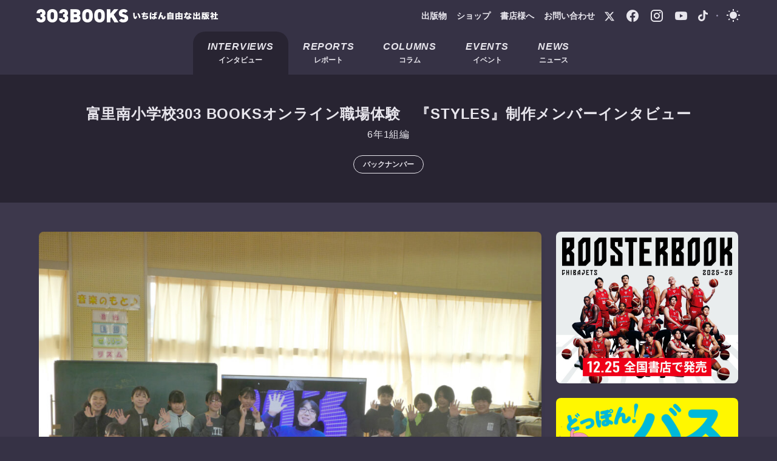

--- FILE ---
content_type: text/html
request_url: https://303books.jp/interviews/13336/
body_size: 18390
content:
<!DOCTYPE html>
<html dir="ltr" lang="ja" prefix="og: https://ogp.me/ns#" class="is-appearance-light">
	<head>
		<meta charset="UTF-8">
		<meta name="viewport" content="width=device-width, initial-scale=1">
		<meta name="apple-mobile-web-app-title" content="303BOOKS">
		<meta http-equiv="X-UA-Compatible" content="IE=edge">
		<meta http-equiv="Cache-Control" content="no-transform">
		<link rel="profile" href="https://gmpg.org/xfn/11">
		<link rel="icon" type="image/x-icon" href="https://303books.jp/app/themes/books303early2020/static/favicon.ico?ver=1767594164">
		<link rel="apple-touch-icon" href="https://303books.jp/app/themes/books303early2020/static/icon.png?ver=1767594164">
		<title>富里南小学校303 BOOKSオンライン職場体験 『STYLES』制作メンバーインタビュー ｜ 303BOOKS</title>

		<!-- All in One SEO 4.2.7.1 - aioseo.com -->
		<meta name="robots" content="max-snippet:-1, max-image-preview:large, max-video-preview:-1">
		<link rel="canonical" href="https://303books.jp/interviews/13336/">
		<meta name="generator" content="All in One SEO (AIOSEO) 4.2.7.1 ">
		<meta property="og:locale" content="ja_JP">
		<meta property="og:site_name" content="303BOOKS">
		<meta property="og:type" content="article">
		<meta property="og:title" content="富里南小学校303 BOOKSオンライン職場体験 『STYLES』制作メンバーインタビュー ｜ 303BOOKS">
		<meta property="og:url" content="https://303books.jp/interviews/13336/">
		<meta property="fb:admins" content="100028198590686">
		<meta property="og:image" content="https://303books.jp/app/uploads/2022/03/6-1all.jpg">
		<meta property="og:image:secure_url" content="https://303books.jp/app/uploads/2022/03/6-1all.jpg">
		<meta property="og:image:width" content="2048">
		<meta property="og:image:height" content="1536">
		<meta property="article:tag" content="interviews">
		<meta property="article:tag" content="303books">
		<meta property="article:tag" content="styles">
		<meta property="article:tag" content="職場体験">
		<meta property="article:published_time" content="2022-03-16T06:00:00+00:00">
		<meta property="article:modified_time" content="2024-07-23T06:27:02+00:00">
		<meta property="article:publisher" content="https://www.facebook.com/303BOOKS/">
		<meta name="twitter:card" content="summary_large_image">
		<meta name="twitter:site" content="@303_BOOKS">
		<meta name="twitter:title" content="富里南小学校303 BOOKSオンライン職場体験 『STYLES』制作メンバーインタビュー ｜ 303BOOKS">
		<meta name="twitter:image" content="https://303books.jp/app/uploads/2022/03/6-1all.jpg">
		<script type="application/ld+json" class="aioseo-schema">{"@context":"https:\/\/schema.org","@graph":[{"@type":"Article","@id":"https:\/\/303books.jp\/interviews\/13336\/#article","name":"富里南小学校303 BOOKSオンライン職場体験 『STYLES』制作メンバーインタビュー ｜ 303BOOKS","headline":"富里南小学校303 BOOKSオンライン職場体験　『STYLES』制作メンバーインタビュー","author":{"@id":"https:\/\/303books.jp\/author\/303books\/#author"},"publisher":{"@id":"https:\/\/303books.jp\/#organization"},"image":{"@type":"ImageObject","url":"https:\/\/303books.jp\/app\/uploads\/2022\/03\/6-1all.jpg","width":2048,"height":1536},"datePublished":"2022-03-16T06:00:00+09:00","dateModified":"2024-07-23T06:27:02+09:00","inLanguage":"ja","mainEntityOfPage":{"@id":"https:\/\/303books.jp\/interviews\/13336\/#webpage"},"isPartOf":{"@id":"https:\/\/303books.jp\/interviews\/13336\/#webpage"},"articleSection":"INTERVIEWS, 303BOOKS, STYLES, 職場体験, 富里南小学校303 BOOKSオンライン職場体験, INDEX"},{"@type":"BreadcrumbList","@id":"https:\/\/303books.jp\/interviews\/13336\/#breadcrumblist","itemListElement":[{"@type":"ListItem","@id":"https:\/\/303books.jp\/#listItem","position":1,"item":{"@type":"WebPage","@id":"https:\/\/303books.jp\/","name":"Home","description":"ぼくらの生き方や表現が自由であること。 すべての人の自由を守りたいということ。そして、ぼくらのつくった本がもっと自由にもっと広い世界に届くように。","url":"https:\/\/303books.jp\/"},"nextItem":"https:\/\/303books.jp\/interviews\/#listItem"},{"@type":"ListItem","@id":"https:\/\/303books.jp\/interviews\/#listItem","position":2,"item":{"@type":"WebPage","@id":"https:\/\/303books.jp\/interviews\/","name":"INTERVIEWS","url":"https:\/\/303books.jp\/interviews\/"},"previousItem":"https:\/\/303books.jp\/#listItem"}]},{"@type":"Organization","@id":"https:\/\/303books.jp\/#organization","name":"303BOOKS","url":"https:\/\/303books.jp\/","sameAs":["https:\/\/www.facebook.com\/303BOOKS\/","https:\/\/twitter.com\/303_BOOKS","https:\/\/www.instagram.com\/303.books\/","https:\/\/www.youtube.com\/c\/303books\/"]},{"@type":"WebPage","@id":"https:\/\/303books.jp\/interviews\/13336\/#webpage","url":"https:\/\/303books.jp\/interviews\/13336\/","name":"富里南小学校303 BOOKSオンライン職場体験 『STYLES』制作メンバーインタビュー ｜ 303BOOKS","inLanguage":"ja","isPartOf":{"@id":"https:\/\/303books.jp\/#website"},"breadcrumb":{"@id":"https:\/\/303books.jp\/interviews\/13336\/#breadcrumblist"},"author":"https:\/\/303books.jp\/author\/303books\/#author","creator":"https:\/\/303books.jp\/author\/303books\/#author","image":{"@type":"ImageObject","url":"https:\/\/303books.jp\/app\/uploads\/2022\/03\/6-1all.jpg","@id":"https:\/\/303books.jp\/#mainImage","width":2048,"height":1536},"primaryImageOfPage":{"@id":"https:\/\/303books.jp\/interviews\/13336\/#mainImage"},"datePublished":"2022-03-16T06:00:00+09:00","dateModified":"2024-07-23T06:27:02+09:00"},{"@type":"WebSite","@id":"https:\/\/303books.jp\/#website","url":"https:\/\/303books.jp\/","name":"303BOOKS","description":"いちばん自由な出版社","inLanguage":"ja","publisher":{"@id":"https:\/\/303books.jp\/#organization"}}]}</script>
		<!-- All in One SEO -->

<link rel="dns-prefetch" href="//webfont.fontplus.jp">
<link rel="dns-prefetch" href="//www.googletagmanager.com">
<link rel="alternate" type="application/rss+xml" title="303BOOKS &raquo; フィード" href="https://303books.jp/feed/">
<link rel="alternate" type="application/rss+xml" title="303BOOKS &raquo; コメントフィード" href="https://303books.jp/comments/feed/">
<link rel="stylesheet" id="wp-block-library-css" href="https://303books.jp/wp/wp-includes/css/dist/block-library/style.min.css?ver=6.1.1" media="all">
<link rel="stylesheet" id="books303blocks-css" href="https://303books.jp/app/mu-plugins/books303blocks/style.css?ver=1580880425" media="all">
<link rel="stylesheet" id="classic-theme-styles-css" href="https://303books.jp/wp/wp-includes/css/classic-themes.min.css?ver=1" media="all">
<style id="global-styles-inline-css">body{--wp--preset--color--black: #000000;--wp--preset--color--cyan-bluish-gray: #abb8c3;--wp--preset--color--white: #ffffff;--wp--preset--color--pale-pink: #f78da7;--wp--preset--color--vivid-red: #cf2e2e;--wp--preset--color--luminous-vivid-orange: #ff6900;--wp--preset--color--luminous-vivid-amber: #fcb900;--wp--preset--color--light-green-cyan: #7bdcb5;--wp--preset--color--vivid-green-cyan: #00d084;--wp--preset--color--pale-cyan-blue: #8ed1fc;--wp--preset--color--vivid-cyan-blue: #0693e3;--wp--preset--color--vivid-purple: #9b51e0;--wp--preset--gradient--vivid-cyan-blue-to-vivid-purple: linear-gradient(135deg,rgba(6,147,227,1) 0%,rgb(155,81,224) 100%);--wp--preset--gradient--light-green-cyan-to-vivid-green-cyan: linear-gradient(135deg,rgb(122,220,180) 0%,rgb(0,208,130) 100%);--wp--preset--gradient--luminous-vivid-amber-to-luminous-vivid-orange: linear-gradient(135deg,rgba(252,185,0,1) 0%,rgba(255,105,0,1) 100%);--wp--preset--gradient--luminous-vivid-orange-to-vivid-red: linear-gradient(135deg,rgba(255,105,0,1) 0%,rgb(207,46,46) 100%);--wp--preset--gradient--very-light-gray-to-cyan-bluish-gray: linear-gradient(135deg,rgb(238,238,238) 0%,rgb(169,184,195) 100%);--wp--preset--gradient--cool-to-warm-spectrum: linear-gradient(135deg,rgb(74,234,220) 0%,rgb(151,120,209) 20%,rgb(207,42,186) 40%,rgb(238,44,130) 60%,rgb(251,105,98) 80%,rgb(254,248,76) 100%);--wp--preset--gradient--blush-light-purple: linear-gradient(135deg,rgb(255,206,236) 0%,rgb(152,150,240) 100%);--wp--preset--gradient--blush-bordeaux: linear-gradient(135deg,rgb(254,205,165) 0%,rgb(254,45,45) 50%,rgb(107,0,62) 100%);--wp--preset--gradient--luminous-dusk: linear-gradient(135deg,rgb(255,203,112) 0%,rgb(199,81,192) 50%,rgb(65,88,208) 100%);--wp--preset--gradient--pale-ocean: linear-gradient(135deg,rgb(255,245,203) 0%,rgb(182,227,212) 50%,rgb(51,167,181) 100%);--wp--preset--gradient--electric-grass: linear-gradient(135deg,rgb(202,248,128) 0%,rgb(113,206,126) 100%);--wp--preset--gradient--midnight: linear-gradient(135deg,rgb(2,3,129) 0%,rgb(40,116,252) 100%);--wp--preset--duotone--dark-grayscale: url('#wp-duotone-dark-grayscale');--wp--preset--duotone--grayscale: url('#wp-duotone-grayscale');--wp--preset--duotone--purple-yellow: url('#wp-duotone-purple-yellow');--wp--preset--duotone--blue-red: url('#wp-duotone-blue-red');--wp--preset--duotone--midnight: url('#wp-duotone-midnight');--wp--preset--duotone--magenta-yellow: url('#wp-duotone-magenta-yellow');--wp--preset--duotone--purple-green: url('#wp-duotone-purple-green');--wp--preset--duotone--blue-orange: url('#wp-duotone-blue-orange');--wp--preset--font-size--small: 13px;--wp--preset--font-size--medium: 20px;--wp--preset--font-size--large: 36px;--wp--preset--font-size--x-large: 42px;--wp--preset--spacing--20: 0.44rem;--wp--preset--spacing--30: 0.67rem;--wp--preset--spacing--40: 1rem;--wp--preset--spacing--50: 1.5rem;--wp--preset--spacing--60: 2.25rem;--wp--preset--spacing--70: 3.38rem;--wp--preset--spacing--80: 5.06rem;}:where(.is-layout-flex){gap: 0.5em;}body .is-layout-flow > .alignleft{float: left;margin-inline-start: 0;margin-inline-end: 2em;}body .is-layout-flow > .alignright{float: right;margin-inline-start: 2em;margin-inline-end: 0;}body .is-layout-flow > .aligncenter{margin-left: auto !important;margin-right: auto !important;}body .is-layout-constrained > .alignleft{float: left;margin-inline-start: 0;margin-inline-end: 2em;}body .is-layout-constrained > .alignright{float: right;margin-inline-start: 2em;margin-inline-end: 0;}body .is-layout-constrained > .aligncenter{margin-left: auto !important;margin-right: auto !important;}body .is-layout-constrained > :where(:not(.alignleft):not(.alignright):not(.alignfull)){max-width: var(--wp--style--global--content-size);margin-left: auto !important;margin-right: auto !important;}body .is-layout-constrained > .alignwide{max-width: var(--wp--style--global--wide-size);}body .is-layout-flex{display: flex;}body .is-layout-flex{flex-wrap: wrap;align-items: center;}body .is-layout-flex > *{margin: 0;}:where(.wp-block-columns.is-layout-flex){gap: 2em;}.has-black-color{color: var(--wp--preset--color--black) !important;}.has-cyan-bluish-gray-color{color: var(--wp--preset--color--cyan-bluish-gray) !important;}.has-white-color{color: var(--wp--preset--color--white) !important;}.has-pale-pink-color{color: var(--wp--preset--color--pale-pink) !important;}.has-vivid-red-color{color: var(--wp--preset--color--vivid-red) !important;}.has-luminous-vivid-orange-color{color: var(--wp--preset--color--luminous-vivid-orange) !important;}.has-luminous-vivid-amber-color{color: var(--wp--preset--color--luminous-vivid-amber) !important;}.has-light-green-cyan-color{color: var(--wp--preset--color--light-green-cyan) !important;}.has-vivid-green-cyan-color{color: var(--wp--preset--color--vivid-green-cyan) !important;}.has-pale-cyan-blue-color{color: var(--wp--preset--color--pale-cyan-blue) !important;}.has-vivid-cyan-blue-color{color: var(--wp--preset--color--vivid-cyan-blue) !important;}.has-vivid-purple-color{color: var(--wp--preset--color--vivid-purple) !important;}.has-black-background-color{background-color: var(--wp--preset--color--black) !important;}.has-cyan-bluish-gray-background-color{background-color: var(--wp--preset--color--cyan-bluish-gray) !important;}.has-white-background-color{background-color: var(--wp--preset--color--white) !important;}.has-pale-pink-background-color{background-color: var(--wp--preset--color--pale-pink) !important;}.has-vivid-red-background-color{background-color: var(--wp--preset--color--vivid-red) !important;}.has-luminous-vivid-orange-background-color{background-color: var(--wp--preset--color--luminous-vivid-orange) !important;}.has-luminous-vivid-amber-background-color{background-color: var(--wp--preset--color--luminous-vivid-amber) !important;}.has-light-green-cyan-background-color{background-color: var(--wp--preset--color--light-green-cyan) !important;}.has-vivid-green-cyan-background-color{background-color: var(--wp--preset--color--vivid-green-cyan) !important;}.has-pale-cyan-blue-background-color{background-color: var(--wp--preset--color--pale-cyan-blue) !important;}.has-vivid-cyan-blue-background-color{background-color: var(--wp--preset--color--vivid-cyan-blue) !important;}.has-vivid-purple-background-color{background-color: var(--wp--preset--color--vivid-purple) !important;}.has-black-border-color{border-color: var(--wp--preset--color--black) !important;}.has-cyan-bluish-gray-border-color{border-color: var(--wp--preset--color--cyan-bluish-gray) !important;}.has-white-border-color{border-color: var(--wp--preset--color--white) !important;}.has-pale-pink-border-color{border-color: var(--wp--preset--color--pale-pink) !important;}.has-vivid-red-border-color{border-color: var(--wp--preset--color--vivid-red) !important;}.has-luminous-vivid-orange-border-color{border-color: var(--wp--preset--color--luminous-vivid-orange) !important;}.has-luminous-vivid-amber-border-color{border-color: var(--wp--preset--color--luminous-vivid-amber) !important;}.has-light-green-cyan-border-color{border-color: var(--wp--preset--color--light-green-cyan) !important;}.has-vivid-green-cyan-border-color{border-color: var(--wp--preset--color--vivid-green-cyan) !important;}.has-pale-cyan-blue-border-color{border-color: var(--wp--preset--color--pale-cyan-blue) !important;}.has-vivid-cyan-blue-border-color{border-color: var(--wp--preset--color--vivid-cyan-blue) !important;}.has-vivid-purple-border-color{border-color: var(--wp--preset--color--vivid-purple) !important;}.has-vivid-cyan-blue-to-vivid-purple-gradient-background{background: var(--wp--preset--gradient--vivid-cyan-blue-to-vivid-purple) !important;}.has-light-green-cyan-to-vivid-green-cyan-gradient-background{background: var(--wp--preset--gradient--light-green-cyan-to-vivid-green-cyan) !important;}.has-luminous-vivid-amber-to-luminous-vivid-orange-gradient-background{background: var(--wp--preset--gradient--luminous-vivid-amber-to-luminous-vivid-orange) !important;}.has-luminous-vivid-orange-to-vivid-red-gradient-background{background: var(--wp--preset--gradient--luminous-vivid-orange-to-vivid-red) !important;}.has-very-light-gray-to-cyan-bluish-gray-gradient-background{background: var(--wp--preset--gradient--very-light-gray-to-cyan-bluish-gray) !important;}.has-cool-to-warm-spectrum-gradient-background{background: var(--wp--preset--gradient--cool-to-warm-spectrum) !important;}.has-blush-light-purple-gradient-background{background: var(--wp--preset--gradient--blush-light-purple) !important;}.has-blush-bordeaux-gradient-background{background: var(--wp--preset--gradient--blush-bordeaux) !important;}.has-luminous-dusk-gradient-background{background: var(--wp--preset--gradient--luminous-dusk) !important;}.has-pale-ocean-gradient-background{background: var(--wp--preset--gradient--pale-ocean) !important;}.has-electric-grass-gradient-background{background: var(--wp--preset--gradient--electric-grass) !important;}.has-midnight-gradient-background{background: var(--wp--preset--gradient--midnight) !important;}.has-small-font-size{font-size: var(--wp--preset--font-size--small) !important;}.has-medium-font-size{font-size: var(--wp--preset--font-size--medium) !important;}.has-large-font-size{font-size: var(--wp--preset--font-size--large) !important;}.has-x-large-font-size{font-size: var(--wp--preset--font-size--x-large) !important;}
.wp-block-navigation a:where(:not(.wp-element-button)){color: inherit;}
:where(.wp-block-columns.is-layout-flex){gap: 2em;}
.wp-block-pullquote{font-size: 1.5em;line-height: 1.6;}</style>
<link rel="stylesheet" id="books303early2020-vendor-style-css" href="https://303books.jp/app/themes/books303early2020/build/css/vendor.css?ver=1767594164" media="all">
<link rel="stylesheet" id="books303early2020-app-style-css" href="https://303books.jp/app/themes/books303early2020/build/css/app.css?ver=1767594164" media="all">
<link rel="stylesheet" id="books303early2020-style-css" href="https://303books.jp/app/themes/books303early2020/style.css?ver=1767594164" media="all">

<!-- Google Analytics snippet added by Site Kit -->
<script src="https://www.googletagmanager.com/gtag/js?id=UA-137705684-3" id="google_gtagjs-js" async></script>
<script id="google_gtagjs-js-after">window.dataLayer = window.dataLayer || [];function gtag(){dataLayer.push(arguments);}
gtag('set', 'linker', {"domains":["wp.303books.jp"]} );
gtag("js", new Date());
gtag("set", "developer_id.dZTNiMT", true);
gtag("config", "UA-137705684-3", {"anonymize_ip":true});
gtag("config", "G-0MPB9TY9S9");</script>

<!-- End Google Analytics snippet added by Site Kit -->
<link rel="https://api.w.org/" href="https://303books.jp/wp-json/">
<link rel="alternate" type="application/json" href="https://303books.jp/wp-json/wp/v2/posts/13336">
<link rel="alternate" type="application/json+oembed" href="https://303books.jp/wp-json/oembed/1.0/embed?url=https%3A%2F%2Fhttps%3A%2F%2F303books.jp%2Finterviews%2F13336%2F">
<link rel="alternate" type="text/xml+oembed" href="https://303books.jp/wp-json/oembed/1.0/embed?url=https%3A%2F%2Fhttps%3A%2F%2F303books.jp%2Finterviews%2F13336%2F#038;format=xml">
<meta name="generator" content="Site Kit by Google 1.89.0">
<style>.has-text-category-interviews {
	color: #00bdb8 !important;
}

.button.is-category-interviews {
	background-color: #00bdb8 !important;
	border-color: transparent;
	color: #fff;
}

a.post-info.is-category.is-category-label.is-category-interviews {
	background-color: #00bdb8 !important;
	border: 2px solid #00bdb8 !important;
	color: #fff !important;
}

a.post-info.is-category.is-category-label.is-category-interviews:hover {
	background-color: #fff !important;
	border: 2px solid #00bdb8 !important;
	color: #00bdb8 !important;
}

.has-text-category-reports {
	color: #9929bd !important;
}

.button.is-category-reports {
	background-color: #9929bd !important;
	border-color: transparent;
	color: #fff;
}

a.post-info.is-category.is-category-label.is-category-reports {
	background-color: #9929bd !important;
	border: 2px solid #9929bd !important;
	color: #fff !important;
}

a.post-info.is-category.is-category-label.is-category-reports:hover {
	background-color: #fff !important;
	border: 2px solid #9929bd !important;
	color: #9929bd !important;
}

.has-text-category-columns {
	color: #96d35f !important;
}

.button.is-category-columns {
	background-color: #96d35f !important;
	border-color: transparent;
	color: #fff;
}

a.post-info.is-category.is-category-label.is-category-columns {
	background-color: #96d35f !important;
	border: 2px solid #96d35f !important;
	color: #fff !important;
}

a.post-info.is-category.is-category-label.is-category-columns:hover {
	background-color: #fff !important;
	border: 2px solid #96d35f !important;
	color: #96d35f !important;
}

.has-text-category-events {
	color: #ff4013 !important;
}

.button.is-category-events {
	background-color: #ff4013 !important;
	border-color: transparent;
	color: #fff;
}

a.post-info.is-category.is-category-label.is-category-events {
	background-color: #ff4013 !important;
	border: 2px solid #ff4013 !important;
	color: #fff !important;
}

a.post-info.is-category.is-category-label.is-category-events:hover {
	background-color: #fff !important;
	border: 2px solid #ff4013 !important;
	color: #ff4013 !important;
}

.has-text-category-news {
	color: #c4bc00 !important;
}

.button.is-category-news {
	background-color: #c4bc00 !important;
	border-color: transparent;
	color: #fff;
}

a.post-info.is-category.is-category-label.is-category-news {
	background-color: #c4bc00 !important;
	border: 2px solid #c4bc00 !important;
	color: #fff !important;
}

a.post-info.is-category.is-category-label.is-category-news:hover {
	background-color: #fff !important;
	border: 2px solid #c4bc00 !important;
	color: #c4bc00 !important;
}</style>

	</head>
	<body class="post-template-default single single-post postid-13336 single-format-standard">
		<a class="skip-link screen-reader-text" href="#site-content">コンテンツへスキップ</a><svg xmlns="http://www.w3.org/2000/svg" viewbox="0 0 0 0" width="0" height="0" focusable="false" role="none" style="visibility: hidden; position: absolute; left: -9999px; overflow: hidden;"><defs><filter id="wp-duotone-dark-grayscale"><fecolormatrix color-interpolation-filters="sRGB" type="matrix" values=" .299 .587 .114 0 0 .299 .587 .114 0 0 .299 .587 .114 0 0 .299 .587 .114 0 0 "></fecolormatrix><fecomponenttransfer color-interpolation-filters="sRGB"><fefuncr type="table" tablevalues="0 0.49803921568627"></fefuncr><fefuncg type="table" tablevalues="0 0.49803921568627"></fefuncg><fefuncb type="table" tablevalues="0 0.49803921568627"></fefuncb><fefunca type="table" tablevalues="1 1"></fefunca></fecomponenttransfer><fecomposite in2="SourceGraphic" operator="in"></fecomposite></filter></defs></svg><svg xmlns="http://www.w3.org/2000/svg" viewbox="0 0 0 0" width="0" height="0" focusable="false" role="none" style="visibility: hidden; position: absolute; left: -9999px; overflow: hidden;"><defs><filter id="wp-duotone-grayscale"><fecolormatrix color-interpolation-filters="sRGB" type="matrix" values=" .299 .587 .114 0 0 .299 .587 .114 0 0 .299 .587 .114 0 0 .299 .587 .114 0 0 "></fecolormatrix><fecomponenttransfer color-interpolation-filters="sRGB"><fefuncr type="table" tablevalues="0 1"></fefuncr><fefuncg type="table" tablevalues="0 1"></fefuncg><fefuncb type="table" tablevalues="0 1"></fefuncb><fefunca type="table" tablevalues="1 1"></fefunca></fecomponenttransfer><fecomposite in2="SourceGraphic" operator="in"></fecomposite></filter></defs></svg><svg xmlns="http://www.w3.org/2000/svg" viewbox="0 0 0 0" width="0" height="0" focusable="false" role="none" style="visibility: hidden; position: absolute; left: -9999px; overflow: hidden;"><defs><filter id="wp-duotone-purple-yellow"><fecolormatrix color-interpolation-filters="sRGB" type="matrix" values=" .299 .587 .114 0 0 .299 .587 .114 0 0 .299 .587 .114 0 0 .299 .587 .114 0 0 "></fecolormatrix><fecomponenttransfer color-interpolation-filters="sRGB"><fefuncr type="table" tablevalues="0.54901960784314 0.98823529411765"></fefuncr><fefuncg type="table" tablevalues="0 1"></fefuncg><fefuncb type="table" tablevalues="0.71764705882353 0.25490196078431"></fefuncb><fefunca type="table" tablevalues="1 1"></fefunca></fecomponenttransfer><fecomposite in2="SourceGraphic" operator="in"></fecomposite></filter></defs></svg><svg xmlns="http://www.w3.org/2000/svg" viewbox="0 0 0 0" width="0" height="0" focusable="false" role="none" style="visibility: hidden; position: absolute; left: -9999px; overflow: hidden;"><defs><filter id="wp-duotone-blue-red"><fecolormatrix color-interpolation-filters="sRGB" type="matrix" values=" .299 .587 .114 0 0 .299 .587 .114 0 0 .299 .587 .114 0 0 .299 .587 .114 0 0 "></fecolormatrix><fecomponenttransfer color-interpolation-filters="sRGB"><fefuncr type="table" tablevalues="0 1"></fefuncr><fefuncg type="table" tablevalues="0 0.27843137254902"></fefuncg><fefuncb type="table" tablevalues="0.5921568627451 0.27843137254902"></fefuncb><fefunca type="table" tablevalues="1 1"></fefunca></fecomponenttransfer><fecomposite in2="SourceGraphic" operator="in"></fecomposite></filter></defs></svg><svg xmlns="http://www.w3.org/2000/svg" viewbox="0 0 0 0" width="0" height="0" focusable="false" role="none" style="visibility: hidden; position: absolute; left: -9999px; overflow: hidden;"><defs><filter id="wp-duotone-midnight"><fecolormatrix color-interpolation-filters="sRGB" type="matrix" values=" .299 .587 .114 0 0 .299 .587 .114 0 0 .299 .587 .114 0 0 .299 .587 .114 0 0 "></fecolormatrix><fecomponenttransfer color-interpolation-filters="sRGB"><fefuncr type="table" tablevalues="0 0"></fefuncr><fefuncg type="table" tablevalues="0 0.64705882352941"></fefuncg><fefuncb type="table" tablevalues="0 1"></fefuncb><fefunca type="table" tablevalues="1 1"></fefunca></fecomponenttransfer><fecomposite in2="SourceGraphic" operator="in"></fecomposite></filter></defs></svg><svg xmlns="http://www.w3.org/2000/svg" viewbox="0 0 0 0" width="0" height="0" focusable="false" role="none" style="visibility: hidden; position: absolute; left: -9999px; overflow: hidden;"><defs><filter id="wp-duotone-magenta-yellow"><fecolormatrix color-interpolation-filters="sRGB" type="matrix" values=" .299 .587 .114 0 0 .299 .587 .114 0 0 .299 .587 .114 0 0 .299 .587 .114 0 0 "></fecolormatrix><fecomponenttransfer color-interpolation-filters="sRGB"><fefuncr type="table" tablevalues="0.78039215686275 1"></fefuncr><fefuncg type="table" tablevalues="0 0.94901960784314"></fefuncg><fefuncb type="table" tablevalues="0.35294117647059 0.47058823529412"></fefuncb><fefunca type="table" tablevalues="1 1"></fefunca></fecomponenttransfer><fecomposite in2="SourceGraphic" operator="in"></fecomposite></filter></defs></svg><svg xmlns="http://www.w3.org/2000/svg" viewbox="0 0 0 0" width="0" height="0" focusable="false" role="none" style="visibility: hidden; position: absolute; left: -9999px; overflow: hidden;"><defs><filter id="wp-duotone-purple-green"><fecolormatrix color-interpolation-filters="sRGB" type="matrix" values=" .299 .587 .114 0 0 .299 .587 .114 0 0 .299 .587 .114 0 0 .299 .587 .114 0 0 "></fecolormatrix><fecomponenttransfer color-interpolation-filters="sRGB"><fefuncr type="table" tablevalues="0.65098039215686 0.40392156862745"></fefuncr><fefuncg type="table" tablevalues="0 1"></fefuncg><fefuncb type="table" tablevalues="0.44705882352941 0.4"></fefuncb><fefunca type="table" tablevalues="1 1"></fefunca></fecomponenttransfer><fecomposite in2="SourceGraphic" operator="in"></fecomposite></filter></defs></svg><svg xmlns="http://www.w3.org/2000/svg" viewbox="0 0 0 0" width="0" height="0" focusable="false" role="none" style="visibility: hidden; position: absolute; left: -9999px; overflow: hidden;"><defs><filter id="wp-duotone-blue-orange"><fecolormatrix color-interpolation-filters="sRGB" type="matrix" values=" .299 .587 .114 0 0 .299 .587 .114 0 0 .299 .587 .114 0 0 .299 .587 .114 0 0 "></fecolormatrix><fecomponenttransfer color-interpolation-filters="sRGB"><fefuncr type="table" tablevalues="0.098039215686275 1"></fefuncr><fefuncg type="table" tablevalues="0 0.66274509803922"></fefuncg><fefuncb type="table" tablevalues="0.84705882352941 0.41960784313725"></fefuncb><fefunca type="table" tablevalues="1 1"></fefunca></fecomponenttransfer><fecomposite in2="SourceGraphic" operator="in"></fecomposite></filter></defs></svg>
		<div id="app">
			<header>
				<nav class="navbar is-navbar-header is-transparent">
					<div class="container">
						<div class="navbar-brand">
							<a class="navbar-item is-flex-expand" href="https://303books.jp/">
								<img class="logo is-hidden-dark is-hidden-mobile" src="https://303books.jp/app/themes/books303early2020/static/logo-desktop@2x.png?ver=1767594164" width="300" height="22" alt="303BOOKS 一番自由な出版社">
								<img class="logo is-hidden-dark is-hidden-tablet" src="https://303books.jp/app/themes/books303early2020/static/logo-mobile@2x.png?ver=1767594164" width="120" height="32" alt="303BOOKS 一番自由な出版社">
								<img class="logo is-hidden-light is-hidden-mobile" src="https://303books.jp/app/themes/books303early2020/static/logo-desktop~dark@2x.png?ver=1767594164" width="300" height="22" alt="303BOOKS 一番自由な出版社">
								<img class="logo is-hidden-light is-hidden-tablet" src="https://303books.jp/app/themes/books303early2020/static/logo-mobile~dark@2x.png?ver=1767594164" width="120" height="32" alt="303BOOKS 一番自由な出版社">
							</a>
							<a class="navbar-item is-size-7 is-hidden-desktop" href="https://303books.jp/books/"><span class="has-underline-hover">出版物</span></a>
															
									<a class="navbar-item is-size-7 is-hidden-desktop" href="https://303books.official.ec/" target="" rel="noopener"><span class="has-underline-hover">ショップ</span></a>
																							
									<a class="navbar-item is-size-7 is-hidden-mobile is-hidden-desktop" href="https://forstores.303books.jp/" target="" rel="noopener"><span class="has-underline-hover">書店様へ</span></a>
																							
									<a class="navbar-item is-size-7 is-hidden-mobile is-hidden-desktop" href="https://303books.jp/contact/" target="" rel="noopener"><span class="has-underline-hover">お問い合わせ</span></a>
															
							<a class="navbar-burger burger" data-target="navbar-menu-header">
								<span></span>
								<span></span>
								<span></span>
							</a>
						</div>
						<div class="navbar-menu" id="navbar-menu-header">
							<div class="navbar-start">
							</div>
							<div class="navbar-end">
								
									<a class="navbar-item is-hidden-tablet" href="https://303books.jp/category/interviews/">インタビュー</a>
								
									<a class="navbar-item is-hidden-tablet" href="https://303books.jp/category/reports/">レポート</a>
								
									<a class="navbar-item is-hidden-tablet" href="https://303books.jp/category/columns/">コラム</a>
								
									<a class="navbar-item is-hidden-tablet" href="https://303books.jp/category/events/">イベント</a>
								
									<a class="navbar-item is-hidden-tablet" href="https://303books.jp/category/news/">ニュース</a>
								
								<a class="navbar-item is-hidden-touch" href="https://303books.jp/books/"><span class="has-underline-hover">出版物</span></a>
																	
										<a class="navbar-item is-hidden-touch" href="https://303books.official.ec/" target="" rel="noopener"><span class="has-underline-hover">ショップ</span></a>
																										
										<a class="navbar-item is-hidden-tablet-only" href="https://forstores.303books.jp/" target="" rel="noopener"><span class="has-underline-hover">書店様へ</span></a>
																										
										<a class="navbar-item is-hidden-tablet-only" href="https://303books.jp/contact/" target="" rel="noopener"><span class="has-underline-hover">お問い合わせ</span></a>
																									
									<a class="navbar-item is-hidden-desktop" href="https://303books.jp/privacy/" target="" rel="noopener">プライバシーポリシー</a>
								
									<a class="navbar-item is-hidden-desktop" href="https://edit.303books.jp/" target="" rel="noopener">編集プロダクション業務</a>
								
									<a class="navbar-item is-hidden-desktop" href="https://303books.jp/aboutus/" target="" rel="noopener">会社概要</a>
								
								<a class="navbar-item" href="https://twitter.com/303_BOOKS" target="_blank" rel="noopener"><span class="icon" style="width: 1.1rem;"><i class="mdi mdi-24px mdi-twitter-x is-flex is-align-items-center"><svg style="width: 100%;height: 100%;" viewbox="0 0 24 24"><path fill="currentColor" d="M18.244 2.25h3.308l-7.227 8.26 8.502 11.24H16.17l-5.214-6.817L4.99 21.75H1.68l7.73-8.835L1.254 2.25H8.08l4.713 6.231zm-1.161 17.52h1.833L7.084 4.126H5.117z"></path></svg></i></span><span class="is-hidden-desktop">&nbsp;&nbsp;X</span></a>
								<a class="navbar-item" href="https://www.facebook.com/303BOOKS/" target="_blank" rel="noopener"><span class="icon"><i class="mdi mdi-24px mdi-facebook"></i></span><span class="is-hidden-desktop">&nbsp;&nbsp;Facebook</span></a>
								<a class="navbar-item" href="https://www.instagram.com/303.books/" target="_blank" rel="noopener"><span class="icon"><i class="mdi mdi-24px mdi-instagram"></i></span><span class="is-hidden-desktop">&nbsp;&nbsp;Instagram</span></a>
								<a class="navbar-item" href="https://www.youtube.com/c/303BOOKS" target="_blank" rel="noopener"><span class="icon"><i class="mdi mdi-24px mdi-youtube"></i></span><span class="is-hidden-desktop">&nbsp;&nbsp;YouTube</span></a>
								<a class="navbar-item" href="https://www.tiktok.com/@303books/" target="_blank" rel="noopener"><span class="icon" style="width: 1rem;"><i class="mdi mdi-24px mdi-tiktok is-flex is-align-items-center"><svg style="width: 100%;height: 100%;" xmlns="http://www.w3.org/2000/svg" viewbox="0 0 2859 3333" shape-rendering="geometricPrecision" text-rendering="geometricPrecision" image-rendering="optimizeQuality" fill-rule="evenodd" clip-rule="evenodd"><path d="M2081 0c55 473 319 755 778 785v532c-266 26-499-61-770-225v995c0 1264-1378 1659-1932 753-356-583-138-1606 1004-1647v561c-87 14-180 36-265 65-254 86-398 247-358 531 77 544 1075 705 992-358V1h551z"></path></svg></i></span><span class="is-hidden-desktop">&nbsp;&nbsp;TikTok</span></a>
								<span class="navbar-item is-separator is-hidden-touch">・</span>
								<appearance-toggle></appearance-toggle>
							</div>
						</div>
					</div>
				</nav>
				<nav class="navbar is-navbar-categories is-transparent">
					<div class="container">
						<div class="navbar-start">
															
									<a class="navbar-item is-active" href="https://303books.jp/category/interviews/">
										<span class="title">INTERVIEWS</span>
										<span class="subtitle">インタビュー</span>
									</a>
																							
									<a class="navbar-item is-hidden-mobile" href="https://303books.jp/category/reports/">
										<span class="title">REPORTS</span>
										<span class="subtitle">レポート</span>
									</a>
																							
									<a class="navbar-item is-hidden-mobile" href="https://303books.jp/category/columns/">
										<span class="title">COLUMNS</span>
										<span class="subtitle">コラム</span>
									</a>
																							
									<a class="navbar-item is-hidden-mobile" href="https://303books.jp/category/events/">
										<span class="title">EVENTS</span>
										<span class="subtitle">イベント</span>
									</a>
																							
									<a class="navbar-item is-hidden-mobile" href="https://303books.jp/category/news/">
										<span class="title">NEWS</span>
										<span class="subtitle">ニュース</span>
									</a>
															
						</div>
					</div>
				</nav>
			</header>
			<main id="site-content">

				<article>
											
						<section class="section is-section-post-header has-background-white-ter">
							<div class="container has-text-centered-tablet">
																
									<h1 class="title is-post is-4">富里南小学校303 BOOKSオンライン職場体験　『STYLES』制作メンバーインタビュー</h1>
									
										<h2 class="subtitle is-post is-6">6年1組編</h2>
																									
									<div>
										<a class="button is-rounded is-outlined is-dark is-backnumber" href="https://303books.jp/series/%e5%af%8c%e9%87%8c%e5%8d%97%e5%b0%8f%e5%ad%a6%e6%a0%a1303-books%e3%82%aa%e3%83%b3%e3%83%a9%e3%82%a4%e3%83%b3%e8%81%b7%e5%a0%b4%e4%bd%93%e9%a8%93/">バックナンバー</a>
									</div>
								
							</div>
						</section>
						<section class="section has-background-stripe">
							<div class="container">
								<div class="columns is-fullwidth-mobile">
									<div class="column">
										<div class="rows">
											
												<div class="row">
													<figure class="image is-image-featured has-shadow-pale">
														<img class="is-round-rect-tablet" src="https://303books.jp/app/uploads/2022/03/6-1all-1024x768.jpg" alt="">
													</figure>
												</div>
											
											<div class="row has-background-white is-round-rect-tablet has-shadow-pale">
												<div class="content-header is-size-7">
													
														<time class="date" datetime="2022-03-16T15:00:00+09:00" pubdate="pubdate">2022.03.16</time>
																										<span class="estimated-reading-minutes">この記事は約<i class="is-size-4">14</i>分で読めます</span>
													
												</div>
												
													<div class="content">
														
<div class="wp-block-books303-gutenberg-kit-lead"><p>2021年11月から2022年1月にかけて、303 BOOKSは、千葉県にある富里市立富里南小学校のオンライン職場体験を受け入れました。子どもたちは、303 BOOKSが制作を担当する千葉市、茂原市、市原市、四街道市で発行されているキャリア教育冊子『STYLES』の制作スタッフにインタビューを実施。こちらの原稿をまとめてくれました。まずは6年1組の原稿から。※以下は子どもたちが実際に書いてくれた原稿です。</p></div>



<p><strong>『STYLES』とは</strong></p>



<p>千葉市、茂原市、市原市、四街道市の公立中学校に配布されている「キャリア教育」の冊子。四市にある技術系企業で働く人たちにインタビューをして、なぜその仕事を選んだのか、その仕事のやりがいなどを聞いていく。将来の生き方を考えるヒントがたくさんつまっている一冊。</p>



<figure class="wp-block-image size-medium_2x"><img decoding="async" width="960" height="1358" src="https://303books.jp/app/uploads/2022/02/STYLES-960x1358.jpg" alt="" class="wp-image-13339" srcset="https://303books.jp/app/uploads/2022/02/STYLES-960x1358.jpg 960w, https://303books.jp/app/uploads/2022/02/STYLES-212x300.jpg 212w, https://303books.jp/app/uploads/2022/02/STYLES-724x1024.jpg 724w, https://303books.jp/app/uploads/2022/02/STYLES-768x1086.jpg 768w, https://303books.jp/app/uploads/2022/02/STYLES-1086x1536.jpg 1086w, https://303books.jp/app/uploads/2022/02/STYLES-11x16.jpg 11w, https://303books.jp/app/uploads/2022/02/STYLES-640x905.jpg 640w, https://303books.jp/app/uploads/2022/02/STYLES.jpg 1240w" sizes="(max-width: 960px) 100vw, 960px"><figcaption class="wp-element-caption">「STYLES 2021 技術・技能職編」</figcaption></figure>



<div class="toc">
<div class="toc-title">目次</div>
<ul>
<li><a v-scroll-to="'#toc-1'"><span class="icon is-hidden-tablet"><i class="mdi mdi-18px mdi-menu-down"></i></span> <span class="has-underline-hover">カメラマン・土屋貴章インタビュー</span></a></li>
<li><a v-scroll-to="'#toc-2'"><span class="icon is-hidden-tablet"><i class="mdi mdi-18px mdi-menu-down"></i></span> <span class="has-underline-hover"><strong>ブックデザイナー·倉科明敏インタビュー</strong></span></a></li>
<li><a v-scroll-to="'#toc-3'"><span class="icon is-hidden-tablet"><i class="mdi mdi-18px mdi-menu-down"></i></span> <span class="has-underline-hover"><strong>ライター·田中隆幸インタビュー</strong></span></a></li>
<li><a v-scroll-to="'#toc-4'"><span class="icon is-hidden-tablet"><i class="mdi mdi-18px mdi-menu-down"></i></span> <span class="has-underline-hover"><strong>編集者·常松心平インタビュー</strong></span></a></li>
</ul>
</div>
<h2 id="toc-1">カメラマン・土屋貴章インタビュー</h2>



<figure class="wp-block-image size-large"><img decoding="async" width="542" height="359" src="https://303books.jp/app/uploads/2022/02/tuchiya.jpg" alt="" class="wp-image-13463" srcset="https://303books.jp/app/uploads/2022/02/tuchiya.jpg 542w, https://303books.jp/app/uploads/2022/02/tuchiya-300x199.jpg 300w, https://303books.jp/app/uploads/2022/02/tuchiya-16x11.jpg 16w, https://303books.jp/app/uploads/2022/02/tuchiya-192x128.jpg 192w" sizes="(max-width: 542px) 100vw, 542px"><figcaption class="wp-element-caption"><strong>土屋貴章（つちやたかあき）</strong><br>フリーのDTPオペレーターを経て、2008年、オフィス303に入社。パズル雑誌の編集をしながら、雑誌などに掲載する写真の撮影も担当するようになる。現在では303BOOKSの出版物やウェブの写真撮影、動画の撮影・編集もおこなう。</figcaption></figure>



<figure class="wp-block-image size-large"><img decoding="async" width="1024" height="768" src="https://303books.jp/app/uploads/2022/02/1P1040420-1024x768.jpg" alt="" class="wp-image-13342" srcset="https://303books.jp/app/uploads/2022/02/1P1040420-1024x768.jpg 1024w, https://303books.jp/app/uploads/2022/02/1P1040420-300x225.jpg 300w, https://303books.jp/app/uploads/2022/02/1P1040420-768x576.jpg 768w, https://303books.jp/app/uploads/2022/02/1P1040420-16x12.jpg 16w, https://303books.jp/app/uploads/2022/02/1P1040420-640x480.jpg 640w, https://303books.jp/app/uploads/2022/02/1P1040420-960x720.jpg 960w, https://303books.jp/app/uploads/2022/02/1P1040420.jpg 1280w" sizes="(max-width: 1024px) 100vw, 1024px"></figure>



<div class="wp-block-books303-gutenberg-kit-bubble undefined is-left">
<div class="icon-container"><img decoding="async" class="is-cover" src="https://303books.jp/app/uploads/2020/12/info-150x136.png" alt=""></div>
<div class="bubble is-primary"><p>いつカメラに興味を思ったのですか？</p></div>
<div class="icon-dummy is-hidden-touch"></div>
<div class="name"></div>
</div>



<div class="wp-block-books303-gutenberg-kit-bubble undefined is-right">
<div class="icon-container"><img decoding="async" class="is-cover" src="https://303books.jp/app/uploads/2020/10/info_tuchiya-150x136.jpg" alt=""></div>
<div class="bubble is-normal"><p>僕は今47歳で、18歳の頃からカメラを遊び感覚で持ち歩いていました。29年カメラを使っています。</p></div>
<div class="icon-dummy is-hidden-touch"></div>
<div class="name">土屋</div>
</div>



<div class="wp-block-books303-gutenberg-kit-bubble undefined is-left">
<div class="icon-container"><img decoding="async" class="is-cover" src="https://303books.jp/app/uploads/2020/12/q2.png" alt=""></div>
<div class="bubble is-primary"><p>土屋さんはなぜカメラマンになろうと思ったのですか？</p></div>
<div class="icon-dummy is-hidden-touch"></div>
<div class="name"></div>
</div>



<div class="wp-block-books303-gutenberg-kit-bubble undefined is-right">
<div class="icon-container"><img decoding="async" class="is-cover" src="https://303books.jp/app/uploads/2020/10/info_tuchiya-150x136.jpg" alt=""></div>
<div class="bubble is-normal"><p>カメラが好きだったからです。カメラマンの勉強をしたわけではないですが、写真を撮って欲しいという依頼がきて、やっているうちに楽しいと感じてきて、カメラマンを仕事にしはじめました。</p></div>
<div class="icon-dummy is-hidden-touch"></div>
<div class="name">土屋</div>
</div>



<div class="wp-block-books303-gutenberg-kit-bubble undefined is-left">
<div class="icon-container"><img decoding="async" class="is-cover" src="https://303books.jp/app/uploads/2020/12/info-150x136.png" alt=""></div>
<div class="bubble is-primary"><p>プロのカメラマンになるまでどれくらいの年月がかかりましたか？</p></div>
<div class="icon-dummy is-hidden-touch"></div>
<div class="name"></div>
</div>



<div class="wp-block-books303-gutenberg-kit-bubble undefined is-right">
<div class="icon-container"><img decoding="async" class="is-cover" src="https://303books.jp/app/uploads/2020/10/info_tuchiya-150x136.jpg" alt=""></div>
<div class="bubble is-normal"><p>僕は初めからプロのカメラマンをめざしていたわけではなくて、僕は常松と同じ会社で一緒に働いていたんですけど、そこで、ちょっとしたタイミングで撮影をすることになって、そこから段々本格的に覚えていく感じになっていました。今だと学校で学ばなくても本だったりYouTubeなどで学ぶことができるので、だれでもカメラの技術を覚えられますね。</p></div>
<div class="icon-dummy is-hidden-touch"></div>
<div class="name">土屋</div>
</div>



<div class="wp-block-books303-gutenberg-kit-bubble undefined is-left">
<div class="icon-container"><img decoding="async" class="is-cover" src="https://303books.jp/app/uploads/2020/12/q2.png" alt=""></div>
<div class="bubble is-primary"><p>カメラマン歴何年ですか？</p></div>
<div class="icon-dummy is-hidden-touch"></div>
<div class="name"></div>
</div>



<div class="wp-block-books303-gutenberg-kit-bubble undefined is-right">
<div class="icon-container"><img decoding="async" class="is-cover" src="https://303books.jp/app/uploads/2020/10/info_tuchiya-150x136.jpg" alt=""></div>
<div class="bubble is-normal"><p>カメラマンとして実際に仕事をしているのは12年です。</p></div>
<div class="icon-dummy is-hidden-touch"></div>
<div class="name">土屋</div>
</div>



<div class="wp-block-books303-gutenberg-kit-bubble undefined is-left">
<div class="icon-container"><img decoding="async" class="is-cover" src="https://303books.jp/app/uploads/2020/12/info-150x136.png" alt=""></div>
<div class="bubble is-primary"><p>その12年の中で一番大変だったことはなんですか？</p></div>
<div class="icon-dummy is-hidden-touch"></div>
<div class="name"></div>
</div>



<div class="wp-block-books303-gutenberg-kit-bubble undefined is-right">
<div class="icon-container"><img decoding="async" class="is-cover" src="https://303books.jp/app/uploads/2020/10/info_tuchiya-150x136.jpg" alt=""></div>
<div class="bubble is-normal"><p>自分の予想を超えてくることが多いことが大変です。例えば撮影場所が、思ったよりも暗かったり、狭かったりすることが多いんです。そういうことが積み重ねていくと、撮影では常に予想を超えていく事があるぞ、という心構えができてきて、段々失敗しなくなっていきます。</p></div>
<div class="icon-dummy is-hidden-touch"></div>
<div class="name">土屋</div>
</div>



<div class="wp-block-books303-gutenberg-kit-bubble undefined is-left">
<div class="icon-container"><img decoding="async" class="is-cover" src="https://303books.jp/app/uploads/2020/12/q2.png" alt=""></div>
<div class="bubble is-primary"><p>カメラマンに資格はいりますか？</p></div>
<div class="icon-dummy is-hidden-touch"></div>
<div class="name"></div>
</div>



<div class="wp-block-books303-gutenberg-kit-bubble undefined is-right">
<div class="icon-container"><img decoding="async" class="is-cover" src="https://303books.jp/app/uploads/2020/10/info_tuchiya-150x136.jpg" alt=""></div>
<div class="bubble is-normal"><p>いりません。カメラマンと名乗ればカメラマンです。</p></div>
<div class="icon-dummy is-hidden-touch"></div>
<div class="name">土屋</div>
</div>



<div class="wp-block-books303-gutenberg-kit-bubble undefined is-left">
<div class="icon-container"><img decoding="async" class="is-cover" src="https://303books.jp/app/uploads/2020/12/info-150x136.png" alt=""></div>
<div class="bubble is-primary"><p>カメラマンになるための心構えはありますか？</p></div>
<div class="icon-dummy is-hidden-touch"></div>
<div class="name"></div>
</div>



<div class="wp-block-books303-gutenberg-kit-bubble undefined is-right">
<div class="icon-container"><img decoding="async" class="is-cover" src="https://303books.jp/app/uploads/2020/10/info_tuchiya-150x136.jpg" alt=""></div>
<div class="bubble is-normal"><p>誰のために何をどういう風に撮るかを考えることが大切です。あとはカメラに詳しくなって、自分撮りたい写真にあわせて、カメラの操作をきちんとできるといいと思います。</p></div>
<div class="icon-dummy is-hidden-touch"></div>
<div class="name">土屋</div>
</div>



<div class="wp-block-books303-gutenberg-kit-bubble undefined is-left">
<div class="icon-container"><img decoding="async" class="is-cover" src="https://303books.jp/app/uploads/2020/12/q2.png" alt=""></div>
<div class="bubble is-primary"><p>カメラは、何種類使っていますか？</p></div>
<div class="icon-dummy is-hidden-touch"></div>
<div class="name"></div>
</div>



<div class="wp-block-books303-gutenberg-kit-bubble undefined is-right">
<div class="icon-container"><img decoding="async" class="is-cover" src="https://303books.jp/app/uploads/2020/10/info_tuchiya-150x136.jpg" alt=""></div>
<div class="bubble is-normal"><p>レンズを替えられるカメラをふたつと、持ち歩くのに簡単なコンパクトカメラと、iPhoneの全部で４つのカメラを使っています。</p></div>
<div class="icon-dummy is-hidden-touch"></div>
<div class="name">土屋</div>
</div>



<div class="wp-block-books303-gutenberg-kit-bubble undefined is-left">
<div class="icon-container"><img decoding="async" class="is-cover" src="https://303books.jp/app/uploads/2020/12/info-150x136.png" alt=""></div>
<div class="bubble is-primary"><p>なんで４種類もカメラを使うんですか？</p></div>
<div class="icon-dummy is-hidden-touch"></div>
<div class="name"></div>
</div>



<div class="wp-block-books303-gutenberg-kit-bubble undefined is-right">
<div class="icon-container"><img decoding="async" class="is-cover" src="https://303books.jp/app/uploads/2020/10/info_tuchiya-150x136.jpg" alt=""></div>
<div class="bubble is-normal"><p>僕は写真に興味がありますが、カメラそのものにも興味があるので、新しいのが出たら気になって買ってみたりしますね。</p></div>
<div class="icon-dummy is-hidden-touch"></div>
<div class="name">土屋</div>
</div>



<div class="wp-block-books303-gutenberg-kit-bubble undefined is-left">
<div class="icon-container"><img decoding="async" class="is-cover" src="https://303books.jp/app/uploads/2020/12/q2.png" alt=""></div>
<div class="bubble is-primary"><p>カメラ以外の道具は何がありますか？</p></div>
<div class="icon-dummy is-hidden-touch"></div>
<div class="name"></div>
</div>



<div class="wp-block-books303-gutenberg-kit-bubble undefined is-right">
<div class="icon-container"><img decoding="async" class="is-cover" src="https://303books.jp/app/uploads/2020/10/info_tuchiya-150x136.jpg" alt=""></div>
<div class="bubble is-normal"><p>カメラを支える「三脚」、暗いところで明るくするための「ストロボ」、暗いところで鏡みたいに光を反射して明るくする「レフ版」などを使います。</p></div>
<div class="icon-dummy is-hidden-touch"></div>
<div class="name">土屋</div>
</div>



<div class="wp-block-books303-gutenberg-kit-bubble undefined is-left">
<div class="icon-container"><img decoding="async" class="is-cover" src="https://303books.jp/app/uploads/2020/12/info-150x136.png" alt=""></div>
<div class="bubble is-primary"><p>『STYLES』をつくるのに何台のカメラを使って何枚撮るのですか？</p></div>
<div class="icon-dummy is-hidden-touch"></div>
<div class="name"></div>
</div>



<div class="wp-block-books303-gutenberg-kit-bubble undefined is-right">
<div class="icon-container"><img decoding="async" class="is-cover" src="https://303books.jp/app/uploads/2020/10/info_tuchiya-150x136.jpg" alt=""></div>
<div class="bubble is-normal"><p>使うカメラは１台です。せまい場所で撮るときは広いレンズで、遠いものを撮るときは、遠いものが撮れるレンズで撮ってます。１回の撮影で、300枚位撮ってます。</p></div>
<div class="icon-dummy is-hidden-touch"></div>
<div class="name">土屋</div>
</div>



<div class="wp-block-books303-gutenberg-kit-bubble undefined is-left">
<div class="icon-container"><img decoding="async" class="is-cover" src="https://303books.jp/app/uploads/2020/12/q2.png" alt=""></div>
<div class="bubble is-primary"><p>写真を撮るときに一番難しいことは何ですか？</p></div>
<div class="icon-dummy is-hidden-touch"></div>
<div class="name"></div>
</div>



<div class="wp-block-books303-gutenberg-kit-bubble undefined is-right">
<div class="icon-container"><img decoding="async" class="is-cover" src="https://303books.jp/app/uploads/2020/10/info_tuchiya-150x136.jpg" alt=""></div>
<div class="bubble is-normal"><p>何をどのように、どう撮るかを全部自分で決めなきゃいけないことが一番難しいです。また、人を撮るときはムスッとした顔よりも笑った顔、自然な顔を撮る方がいいので、笑顔を引き出すことが大切ですが、難しいですね。</p></div>
<div class="icon-dummy is-hidden-touch"></div>
<div class="name">土屋</div>
</div>



<div class="wp-block-books303-gutenberg-kit-bubble undefined is-left">
<div class="icon-container"><img decoding="async" class="is-cover" src="https://303books.jp/app/uploads/2020/12/info-150x136.png" alt=""></div>
<div class="bubble is-primary"><p>写真が上手に撮れると、どう思いますか？</p></div>
<div class="icon-dummy is-hidden-touch"></div>
<div class="name"></div>
</div>



<div class="wp-block-books303-gutenberg-kit-bubble undefined is-right">
<div class="icon-container"><img decoding="async" class="is-cover" src="https://303books.jp/app/uploads/2020/10/info_tuchiya-150x136.jpg" alt=""></div>
<div class="bubble is-normal"><p>うれしいですね。単純に自分にとってうれしい場合と、自分があまりそう思っていなかったとしても、人がすごく良かったねって言ってくれることもあります。それも、すごくうれしいことです。そのときどういう風に撮ったことで、良かったと言ってもらえたのかを自分の中で覚えいておいて、次もそういう風にして撮れば、いい写真が撮れる可能性、確率が高まるのではないかなと思います。</p></div>
<div class="icon-dummy is-hidden-touch"></div>
<div class="name">土屋</div>
</div>



<div class="wp-block-books303-gutenberg-kit-bubble undefined is-left">
<div class="icon-container"><img decoding="async" class="is-cover" src="https://303books.jp/app/uploads/2020/12/q2.png" alt=""></div>
<div class="bubble is-primary"><p>ものを撮影しているときに意識していることはありますか？</p></div>
<div class="icon-dummy is-hidden-touch"></div>
<div class="name"></div>
</div>



<div class="wp-block-books303-gutenberg-kit-bubble undefined is-right">
<div class="icon-container"><img decoding="async" class="is-cover" src="https://303books.jp/app/uploads/2020/10/info_tuchiya-150x136.jpg" alt=""></div>
<div class="bubble is-normal"><p>ものをより魅力的に映るように、厚いものをとるときは上からとるのではなく横からとるようにします。色の影が強くなると本来の色とは違った色味になってしまうので光の当て方や、影をどのくらい薄くするのかの調整が大切です。</p></div>
<div class="icon-dummy is-hidden-touch"></div>
<div class="name">土屋</div>
</div>



<div class="wp-block-books303-gutenberg-kit-bubble undefined is-left">
<div class="icon-container"><img decoding="async" class="is-cover" src="https://303books.jp/app/uploads/2020/12/info-150x136.png" alt=""></div>
<div class="bubble is-primary"><p>動いてる人をうまくとるコツを教えてください。</p></div>
<div class="icon-dummy is-hidden-touch"></div>
<div class="name"></div>
</div>



<div class="wp-block-books303-gutenberg-kit-bubble undefined is-right">
<div class="icon-container"><img decoding="async" class="is-cover" src="https://303books.jp/app/uploads/2020/10/info_tuchiya-150x136.jpg" alt=""></div>
<div class="bubble is-normal"><p>動いてるところを止めるならシャッタースピードを速くします。残像を撮りたかったら、逆にシャッタースピードを遅くしてもいいですね。</p></div>
<div class="icon-dummy is-hidden-touch"></div>
<div class="name">土屋</div>
</div>



<div class="wp-block-books303-gutenberg-kit-bubble undefined is-left">
<div class="icon-container"><img decoding="async" class="is-cover" src="https://303books.jp/app/uploads/2020/12/q2.png" alt=""></div>
<div class="bubble is-primary"><p>カメラマンとしての目標はありますか？</p></div>
<div class="icon-dummy is-hidden-touch"></div>
<div class="name"></div>
</div>



<div class="wp-block-books303-gutenberg-kit-bubble undefined is-right">
<div class="icon-container"><img decoding="async" class="is-cover" src="https://303books.jp/app/uploads/2020/10/info_tuchiya-150x136.jpg" alt=""></div>
<div class="bubble is-normal"><p>満足してもらえる写真を撮る！　自分も相手も良いと思ってもらえるような写真を撮る！　目標を持って仕事をする!!</p></div>
<div class="icon-dummy is-hidden-touch"></div>
<div class="name">土屋</div>
</div>



<div class="wp-block-books303-gutenberg-kit-bubble undefined is-left">
<div class="icon-container"><img decoding="async" class="is-cover" src="https://303books.jp/app/uploads/2020/12/info-150x136.png" alt=""></div>
<div class="bubble is-primary"><p>カメラは自分にとってどんな存在ですか？</p></div>
<div class="icon-dummy is-hidden-touch"></div>
<div class="name"></div>
</div>



<div class="wp-block-books303-gutenberg-kit-bubble undefined is-right">
<div class="icon-container"><img decoding="async" class="is-cover" src="https://303books.jp/app/uploads/2020/10/info_tuchiya-150x136.jpg" alt=""></div>
<div class="bubble is-normal"><p>仕事道具だと思っています。相棒のようには思っていません。よりいい写真を撮るために新しいカメラを使ってきました。カメラという道具を使って自分がやりたい事を表現するようにしています。</p></div>
<div class="icon-dummy is-hidden-touch"></div>
<div class="name">土屋</div>
</div>



<div class="wp-block-books303-gutenberg-kit-bubble undefined is-left">
<div class="icon-container"><img decoding="async" class="is-cover" src="https://303books.jp/app/uploads/2020/12/q2.png" alt=""></div>
<div class="bubble is-primary"><p>カメラマンの仕事は、写真を撮る以外にありますか？</p></div>
<div class="icon-dummy is-hidden-touch"></div>
<div class="name"></div>
</div>



<div class="wp-block-books303-gutenberg-kit-bubble undefined is-right">
<div class="icon-container"><img decoding="async" class="is-cover" src="https://303books.jp/app/uploads/2020/10/info_tuchiya-150x136.jpg" alt=""></div>
<div class="bubble is-normal"><p>写真を撮るための準備が大事です。例えばモデルが立ってもらう場所を決めること、照明（ライティング）決めること、服装がどうするかなど、たくさんのことを考え、準備するので、写真を撮る瞬間は、すべてが終わったときなんです。</p></div>
<div class="icon-dummy is-hidden-touch"></div>
<div class="name">土屋</div>
</div>



<div class="wp-block-books303-gutenberg-kit-bubble undefined is-left">
<div class="icon-container"><img decoding="async" class="is-cover" src="https://303books.jp/app/uploads/2020/12/info-150x136.png" alt=""></div>
<div class="bubble is-primary"><p>『STYLES』を見ていて思ったんですけど取材対象者の過去の写真はどうやって手に入れてるんですか？</p></div>
<div class="icon-dummy is-hidden-touch"></div>
<div class="name"></div>
</div>



<div class="wp-block-books303-gutenberg-kit-bubble undefined is-right">
<div class="icon-container"><img decoding="async" class="is-cover" src="https://303books.jp/app/uploads/2020/10/info_tuchiya-150x136.jpg" alt=""></div>
<div class="bubble is-normal"><p>取材対象者の人に持って来てもらってその場で写真をカメラで撮ります。</p></div>
<div class="icon-dummy is-hidden-touch"></div>
<div class="name">土屋</div>
</div>



<div class="wp-block-books303-gutenberg-kit-bubble undefined is-left">
<div class="icon-container"><img decoding="async" class="is-cover" src="https://303books.jp/app/uploads/2020/12/q2.png" alt=""></div>
<div class="bubble is-primary"><p>断られたときはどうするんですか？</p></div>
<div class="icon-dummy is-hidden-touch"></div>
<div class="name"></div>
</div>



<div class="wp-block-books303-gutenberg-kit-bubble undefined is-right">
<div class="icon-container"><img decoding="async" class="is-cover" src="https://303books.jp/app/uploads/2020/10/info_tuchiya-150x136.jpg" alt=""></div>
<div class="bubble is-normal"><p>「お願いします」って泣きつきます（笑）</p></div>
<div class="icon-dummy is-hidden-touch"></div>
<div class="name">土屋</div>
</div>



<h2 id="toc-2"><strong>ブックデザイナー·倉科明敏インタビュー</strong></h2>



<figure class="wp-block-image size-medium_2x"><img decoding="async" width="960" height="745" src="https://303books.jp/app/uploads/2022/02/kurashina-960x745.jpg" alt="" class="wp-image-13366" srcset="https://303books.jp/app/uploads/2022/02/kurashina-960x745.jpg 960w, https://303books.jp/app/uploads/2022/02/kurashina-300x233.jpg 300w, https://303books.jp/app/uploads/2022/02/kurashina-1024x795.jpg 1024w, https://303books.jp/app/uploads/2022/02/kurashina-768x596.jpg 768w, https://303books.jp/app/uploads/2022/02/kurashina-16x12.jpg 16w, https://303books.jp/app/uploads/2022/02/kurashina-640x497.jpg 640w, https://303books.jp/app/uploads/2022/02/kurashina.jpg 1181w" sizes="(max-width: 960px) 100vw, 960px"><figcaption class="wp-element-caption"><strong>倉科明敏（くらしなあきとし）</strong><br>千葉県出身のグラフィックデザイナー。理系大学卒業後に印刷会社制作部、デザイン事務所を経て、2013年独立。 ブックデザインを中心に、ロゴ、ポスターデザインなどに従事しながら、タイポグラフィを探究中。</figcaption></figure>



<figure class="wp-block-image size-large"><img decoding="async" width="1024" height="768" src="https://303books.jp/app/uploads/2022/02/1P1040426-1024x768.jpg" alt="" class="wp-image-13340" srcset="https://303books.jp/app/uploads/2022/02/1P1040426-1024x768.jpg 1024w, https://303books.jp/app/uploads/2022/02/1P1040426-300x225.jpg 300w, https://303books.jp/app/uploads/2022/02/1P1040426-768x576.jpg 768w, https://303books.jp/app/uploads/2022/02/1P1040426-16x12.jpg 16w, https://303books.jp/app/uploads/2022/02/1P1040426-640x480.jpg 640w, https://303books.jp/app/uploads/2022/02/1P1040426-960x720.jpg 960w, https://303books.jp/app/uploads/2022/02/1P1040426.jpg 1280w" sizes="(max-width: 1024px) 100vw, 1024px"></figure>



<div class="wp-block-books303-gutenberg-kit-bubble undefined is-left">
<div class="icon-container"><img decoding="async" class="is-cover" src="https://303books.jp/app/uploads/2020/12/info-150x136.png" alt=""></div>
<div class="bubble is-primary"><p>ブックデザイナーはどんな仕事ですか？</p></div>
<div class="icon-dummy is-hidden-touch"></div>
<div class="name"></div>
</div>



<div class="wp-block-books303-gutenberg-kit-bubble undefined is-right">
<div class="icon-container"><img decoding="async" class="is-cover" src="https://303books.jp/app/uploads/2022/02/maru_kurashina.jpg" alt=""></div>
<div class="bubble is-normal"><p>本をデザインする仕事です。どういうデザインにすると届けたい人に届くかを考えながらデザインをしています。</p></div>
<div class="icon-dummy is-hidden-touch"></div>
<div class="name">倉科</div>
</div>



<div class="wp-block-books303-gutenberg-kit-bubble undefined is-left">
<div class="icon-container"><img decoding="async" class="is-cover" src="https://303books.jp/app/uploads/2020/12/q2.png" alt=""></div>
<div class="bubble is-primary"><p>デザインするには、どういう道具が必要ですか？</p></div>
<div class="icon-dummy is-hidden-touch"></div>
<div class="name"></div>
</div>



<div class="wp-block-books303-gutenberg-kit-bubble undefined is-right">
<div class="icon-container"><img decoding="async" class="is-cover" src="https://303books.jp/app/uploads/2022/02/maru_kurashina.jpg" alt=""></div>
<div class="bubble is-normal"><p>パソコンです。作業はすべてデジタル化されてるので、デザイン作業はすべてパソコンで行っています。パソコンの画面で見たものと、実際印刷したものでは色が違います。だから、常に実際の色をイメージしながらつくっています。アイデアを考えるときはペンと紙も使います。また、本に合う紙を選ぶときは、紙見本帳なども使います。</p></div>
<div class="icon-dummy is-hidden-touch"></div>
<div class="name">倉科</div>
</div>



<div class="wp-block-books303-gutenberg-kit-bubble undefined is-left">
<div class="icon-container"><img decoding="async" class="is-cover" src="https://303books.jp/app/uploads/2020/12/info-150x136.png" alt=""></div>
<div class="bubble is-primary"><p>303 BOOKSではどういうジャンルの本をよくデザインしていますか？</p></div>
<div class="icon-dummy is-hidden-touch"></div>
<div class="name"></div>
</div>



<div class="wp-block-books303-gutenberg-kit-bubble undefined is-right">
<div class="icon-container"><img decoding="async" class="is-cover" src="https://303books.jp/app/uploads/2022/02/maru_kurashina.jpg" alt=""></div>
<div class="bubble is-normal"><p>子ども（小学生）向けの本が多いです。</p></div>
<div class="icon-dummy is-hidden-touch"></div>
<div class="name">倉科</div>
</div>



<div class="wp-block-books303-gutenberg-kit-bubble undefined is-left">
<div class="icon-container"><img decoding="async" class="is-cover" src="https://303books.jp/app/uploads/2020/12/q2.png" alt=""></div>
<div class="bubble is-primary"><p>ブックデザイナーになろうと思ったきっかけは何ですか？</p></div>
<div class="icon-dummy is-hidden-touch"></div>
<div class="name"></div>
</div>



<div class="wp-block-books303-gutenberg-kit-bubble undefined is-right">
<div class="icon-container"><img decoding="async" class="is-cover" src="https://303books.jp/app/uploads/2022/02/maru_kurashina.jpg" alt=""></div>
<div class="bubble is-normal"><p>特にきっかけはないですが、元々、物をつくって、いろんな人に何か届けたいな、と考えていて、そんなときにブックデザイナーという職業に出会いました。</p></div>
<div class="icon-dummy is-hidden-touch"></div>
<div class="name">倉科</div>
</div>



<div class="wp-block-books303-gutenberg-kit-bubble undefined is-left">
<div class="icon-container"><img decoding="async" class="is-cover" src="https://303books.jp/app/uploads/2020/12/info-150x136.png" alt=""></div>
<div class="bubble is-primary"><p>手に取ってもらえるような本をつくるにはどうすればよいですか？</p></div>
<div class="icon-dummy is-hidden-touch"></div>
<div class="name"></div>
</div>



<div class="wp-block-books303-gutenberg-kit-bubble undefined is-right">
<div class="icon-container"><img decoding="async" class="is-cover" src="https://303books.jp/app/uploads/2022/02/maru_kurashina.jpg" alt=""></div>
<div class="bubble is-normal"><p>どういう人が読むかターゲットを予想して、何を考え、どういうことに興味を持っていて、どんな色が好きかなということを考えながらデザインしています。</p></div>
<div class="icon-dummy is-hidden-touch"></div>
<div class="name">倉科</div>
</div>



<div class="wp-block-books303-gutenberg-kit-bubble undefined is-left">
<div class="icon-container"><img decoding="async" class="is-cover" src="https://303books.jp/app/uploads/2020/12/q2.png" alt=""></div>
<div class="bubble is-primary"><p>デザインをする中でいちばん難しい事は、なんですか？</p></div>
<div class="icon-dummy is-hidden-touch"></div>
<div class="name"></div>
</div>



<div class="wp-block-books303-gutenberg-kit-bubble undefined is-right">
<div class="icon-container"><img decoding="async" class="is-cover" src="https://303books.jp/app/uploads/2022/02/maru_kurashina.jpg" alt=""></div>
<div class="bubble is-normal"><p>いちばん難しいことは、デザインには正解がないことです。どのデザインがいちばん正解に近いのかを自分なりに考えてデザインしなくてはならないところです。</p></div>
<div class="icon-dummy is-hidden-touch"></div>
<div class="name">倉科</div>
</div>



<div class="wp-block-books303-gutenberg-kit-bubble undefined is-left">
<div class="icon-container"><img decoding="async" class="is-cover" src="https://303books.jp/app/uploads/2020/12/info-150x136.png" alt=""></div>
<div class="bubble is-primary"><p>ブックデザイナーになり始めたころと今で違うことはありますか？</p></div>
<div class="icon-dummy is-hidden-touch"></div>
<div class="name"></div>
</div>



<div class="wp-block-books303-gutenberg-kit-bubble undefined is-right">
<div class="icon-container"><img decoding="async" class="is-cover" src="https://303books.jp/app/uploads/2022/02/maru_kurashina.jpg" alt=""></div>
<div class="bubble is-normal"><p>初めは全然仕事が依頼してもらえなかったですが、ひとつひとつの仕事を一生懸命やりました。本をつくっているうちに「どうすれば手に取ってもらえるのか」ということが少しずつわかっていきました。その経験を活かして、いいデザインの本がつくれるようになっていきました。</p></div>
<div class="icon-dummy is-hidden-touch"></div>
<div class="name">倉科</div>
</div>



<div class="wp-block-books303-gutenberg-kit-bubble undefined is-left">
<div class="icon-container"><img decoding="async" class="is-cover" src="https://303books.jp/app/uploads/2020/12/q2.png" alt=""></div>
<div class="bubble is-primary"><p>どうやって自分の力をアピールしていますか？</p></div>
<div class="icon-dummy is-hidden-touch"></div>
<div class="name"></div>
</div>



<div class="wp-block-books303-gutenberg-kit-bubble undefined is-right">
<div class="icon-container"><img decoding="async" class="is-cover" src="https://303books.jp/app/uploads/2022/02/maru_kurashina.jpg" alt=""></div>
<div class="bubble is-normal"><p>「こんな本をつくります。デザインをお願いします」と声をかけてもらって、初めて仕事になります。依頼してもらった仕事でいい結果を残すのがいちばんのアピールだと思います。</p></div>
<div class="icon-dummy is-hidden-touch"></div>
<div class="name">倉科</div>
</div>



<div class="wp-block-books303-gutenberg-kit-bubble undefined is-left">
<div class="icon-container"><img decoding="async" class="is-cover" src="https://303books.jp/app/uploads/2020/12/info-150x136.png" alt=""></div>
<div class="bubble is-primary"><p>『STYLES』をつくるのにどのくらいどの時間がかりましたか？</p></div>
<div class="icon-dummy is-hidden-touch"></div>
<div class="name"></div>
</div>



<div class="wp-block-books303-gutenberg-kit-bubble undefined is-right">
<div class="icon-container"><img decoding="async" class="is-cover" src="https://303books.jp/app/uploads/2022/02/maru_kurashina.jpg" alt=""></div>
<div class="bubble is-normal"><p>表紙のデザインに１週間～２週間かかり、本文はページ数が多いので、フォーマットを作るのに1週間かかります。編集者さんとライターさんに文章を仕上げてもらって、デザイナーが誌面を整えるのに1～2週間かかります。1冊の本にだいたい１か月ぐらいかかります。</p></div>
<div class="icon-dummy is-hidden-touch"></div>
<div class="name">倉科</div>
</div>



<div class="wp-block-books303-gutenberg-kit-bubble undefined is-left">
<div class="icon-container"><img decoding="async" class="is-cover" src="https://303books.jp/app/uploads/2020/12/q2.png" alt=""></div>
<div class="bubble is-primary"><p>本ができるまで大体何人の人で制作していますか？</p></div>
<div class="icon-dummy is-hidden-touch"></div>
<div class="name"></div>
</div>



<div class="wp-block-books303-gutenberg-kit-bubble undefined is-right">
<div class="icon-container"><img decoding="async" class="is-cover" src="https://303books.jp/app/uploads/2022/02/maru_kurashina.jpg" alt=""></div>
<div class="bubble is-normal"><p>デザイナーはひとりのことも多いですが、編集者やカメラママン、ライターなど最低５人ぐらいで本はつくられます。本の情報量やページ数で人数が増えたり、減ったりします。</p></div>
<div class="icon-dummy is-hidden-touch"></div>
<div class="name">倉科</div>
</div>



<div class="wp-block-books303-gutenberg-kit-bubble undefined is-left">
<div class="icon-container"><img decoding="async" class="is-cover" src="https://303books.jp/app/uploads/2020/12/info-150x136.png" alt=""></div>
<div class="bubble is-primary"><p>『STYLES』では、なぜさまざまな色や形の文字が使われているんですか？</p></div>
<div class="icon-dummy is-hidden-touch"></div>
<div class="name"></div>
</div>



<div class="wp-block-books303-gutenberg-kit-bubble undefined is-right">
<div class="icon-container"><img decoding="async" class="is-cover" src="https://303books.jp/app/uploads/2022/02/maru_kurashina.jpg" alt=""></div>
<div class="bubble is-normal"><p>それぞれの文の役割が違っているので、さまざまな色や形の文字を使います。<br>表紙であれば、おもしろそうだな、読んでみたいなと思わせる色や形の文字にデザインしています。本文は、どのような内容を書いているかわかりやすいような文字の色や形にしています。</p></div>
<div class="icon-dummy is-hidden-touch"></div>
<div class="name">倉科</div>
</div>



<div class="wp-block-books303-gutenberg-kit-bubble undefined is-left">
<div class="icon-container"><img decoding="async" class="is-cover" src="https://303books.jp/app/uploads/2020/12/q2.png" alt=""></div>
<div class="bubble is-primary"><p>表紙のデザインによって本の売れ行きが左右されるのでプレッシャーは大きいですか？</p></div>
<div class="icon-dummy is-hidden-touch"></div>
<div class="name"></div>
</div>



<div class="wp-block-books303-gutenberg-kit-bubble undefined is-right">
<div class="icon-container"><img decoding="async" class="is-cover" src="https://303books.jp/app/uploads/2022/02/maru_kurashina.jpg" alt=""></div>
<div class="bubble is-normal"><p>紙はかっこよく、とても魅力的につくってほしいというお願いをされるので、「その期待に応えられるか」というプレッシャーがとても大きいです。</p></div>
<div class="icon-dummy is-hidden-touch"></div>
<div class="name">倉科</div>
</div>



<div class="wp-block-books303-gutenberg-kit-bubble undefined is-left">
<div class="icon-container"><img decoding="async" class="is-cover" src="https://303books.jp/app/uploads/2020/12/info-150x136.png" alt=""></div>
<div class="bubble is-primary"><p>本をデザインするときに何を大切にデザインしていますか？</p></div>
<div class="icon-dummy is-hidden-touch"></div>
<div class="name"></div>
</div>



<div class="wp-block-books303-gutenberg-kit-bubble undefined is-right">
<div class="icon-container"><img decoding="async" class="is-cover" src="https://303books.jp/app/uploads/2022/02/maru_kurashina.jpg" alt=""></div>
<div class="bubble is-normal"><p>おもしろい本なら、できるだけおもしろそうに、むずかしい本ならなるべくわかりやすく感じるように、本を手に取ってもらうことを大切にデザインしています。</p></div>
<div class="icon-dummy is-hidden-touch"></div>
<div class="name">倉科</div>
</div>



<h2 id="toc-3"><strong>ライター·田中隆幸インタビュー</strong></h2>



<figure class="wp-block-image size-medium_2x"><img decoding="async" width="960" height="634" src="https://303books.jp/app/uploads/2022/02/tanaka00-960x634.jpg" alt="" class="wp-image-13381" srcset="https://303books.jp/app/uploads/2022/02/tanaka00-960x634.jpg 960w, https://303books.jp/app/uploads/2022/02/tanaka00-300x198.jpg 300w, https://303books.jp/app/uploads/2022/02/tanaka00-1024x677.jpg 1024w, https://303books.jp/app/uploads/2022/02/tanaka00-768x507.jpg 768w, https://303books.jp/app/uploads/2022/02/tanaka00-16x11.jpg 16w, https://303books.jp/app/uploads/2022/02/tanaka00-192x128.jpg 192w, https://303books.jp/app/uploads/2022/02/tanaka00-640x423.jpg 640w, https://303books.jp/app/uploads/2022/02/tanaka00.jpg 1111w" sizes="(max-width: 960px) 100vw, 960px"><figcaption class="wp-element-caption"><strong>田中隆幸（たなかたかゆき）</strong><br>雑誌出版社、ソフトウェア開発、情報システム業務などを経て2016年にフリーライターとして独立。2018年、空間運営会社の役員に就き千葉市起業支援施設の館長や小学校で出前授業の講師を務める。2021年9月に創業した株式会社西葛西出版の副社長に就任。</figcaption></figure>



<figure class="wp-block-image size-large"><img decoding="async" width="1024" height="768" src="https://303books.jp/app/uploads/2022/02/1P1040423-1024x768.jpg" alt="" class="wp-image-13341" srcset="https://303books.jp/app/uploads/2022/02/1P1040423-1024x768.jpg 1024w, https://303books.jp/app/uploads/2022/02/1P1040423-300x225.jpg 300w, https://303books.jp/app/uploads/2022/02/1P1040423-768x576.jpg 768w, https://303books.jp/app/uploads/2022/02/1P1040423-16x12.jpg 16w, https://303books.jp/app/uploads/2022/02/1P1040423-640x480.jpg 640w, https://303books.jp/app/uploads/2022/02/1P1040423-960x720.jpg 960w, https://303books.jp/app/uploads/2022/02/1P1040423.jpg 1280w" sizes="(max-width: 1024px) 100vw, 1024px"></figure>



<div class="wp-block-books303-gutenberg-kit-bubble undefined is-left">
<div class="icon-container"><img decoding="async" class="is-cover" src="https://303books.jp/app/uploads/2020/12/q2.png" alt=""></div>
<div class="bubble is-primary"><p>なぜライターになりたいと思ったのですか？</p></div>
<div class="icon-dummy is-hidden-touch"></div>
<div class="name"></div>
</div>



<div class="wp-block-books303-gutenberg-kit-bubble undefined is-right">
<div class="icon-container"><img decoding="async" class="is-cover" src="https://303books.jp/app/uploads/2021/05/maru_tanaka-1.jpg" alt=""></div>
<div class="bubble is-normal"><p>文章を書くのが好きだからです。みんなと同じ年齢のときに、読書感想文を書いて先生にほめられたことがあって、「僕は文章を書くのが得意なんだ」と思ったからです。</p></div>
<div class="icon-dummy is-hidden-touch"></div>
<div class="name">田中</div>
</div>



<div class="wp-block-books303-gutenberg-kit-bubble undefined is-left">
<div class="icon-container"><img decoding="async" class="is-cover" src="https://303books.jp/app/uploads/2020/12/info-150x136.png" alt=""></div>
<div class="bubble is-primary"><p>ライターの仕事とはどんな仕事だと思いますか？</p></div>
<div class="icon-dummy is-hidden-touch"></div>
<div class="name"></div>
</div>



<div class="wp-block-books303-gutenberg-kit-bubble undefined is-right">
<div class="icon-container"><img decoding="async" class="is-cover" src="https://303books.jp/app/uploads/2021/05/maru_tanaka-1.jpg" alt=""></div>
<div class="bubble is-normal"><p>インタビューの原稿を書くライターの場合、自分が想像で書いたものではなくて、インタビューを受けてくれた人が答えたことを書いているので、いろいろな人と出会いが大切な仕事だと思います。</p></div>
<div class="icon-dummy is-hidden-touch"></div>
<div class="name">田中</div>
</div>



<div class="wp-block-books303-gutenberg-kit-bubble undefined is-left">
<div class="icon-container"><img decoding="async" class="is-cover" src="https://303books.jp/app/uploads/2020/12/q2.png" alt=""></div>
<div class="bubble is-primary"><p>取材をするときに気を付けている事は何ですか？</p></div>
<div class="icon-dummy is-hidden-touch"></div>
<div class="name"></div>
</div>



<div class="wp-block-books303-gutenberg-kit-bubble undefined is-right">
<div class="icon-container"><img decoding="async" class="is-cover" src="https://303books.jp/app/uploads/2021/05/maru_tanaka-1.jpg" alt=""></div>
<div class="bubble is-normal"><p>こちらが質問してる内容と、答えてもらった内容がきちんと対応しているか、注意しながら話を聞いています。</p></div>
<div class="icon-dummy is-hidden-touch"></div>
<div class="name">田中</div>
</div>



<div class="wp-block-books303-gutenberg-kit-bubble undefined is-left">
<div class="icon-container"><img decoding="async" class="is-cover" src="https://303books.jp/app/uploads/2020/12/info-150x136.png" alt=""></div>
<div class="bubble is-primary"><p>ライターをやっていて心がけていることはありますか？</p></div>
<div class="icon-dummy is-hidden-touch"></div>
<div class="name"></div>
</div>



<div class="wp-block-books303-gutenberg-kit-bubble undefined is-right">
<div class="icon-container"><img decoding="async" class="is-cover" src="https://303books.jp/app/uploads/2021/05/maru_tanaka-1.jpg" alt=""></div>
<div class="bubble is-normal"><p>その人が言ったことをきちんと理解し、誤解しないようにすることです。ただ、原稿をおもしろく、読みやすくするために、言ったことばそのままではなく、読むための文章として整える必要があります。</p></div>
<div class="icon-dummy is-hidden-touch"></div>
<div class="name">田中</div>
</div>



<div class="wp-block-books303-gutenberg-kit-bubble undefined is-left">
<div class="icon-container"><img decoding="async" class="is-cover" src="https://303books.jp/app/uploads/2020/12/q2.png" alt=""></div>
<div class="bubble is-primary"><p>ライターとして一人前になるにはどのくらいかかりますか？</p></div>
<div class="icon-dummy is-hidden-touch"></div>
<div class="name"></div>
</div>



<div class="wp-block-books303-gutenberg-kit-bubble undefined is-right">
<div class="icon-container"><img decoding="async" class="is-cover" src="https://303books.jp/app/uploads/2021/05/maru_tanaka-1.jpg" alt=""></div>
<div class="bubble is-normal"><p>会社に入ってライターとしてやっていくのであれば3年ほどかかるんじゃないでしょうかね。ライターだけじゃなくても「石の上にも三年」といわれるので、ひとつの仕事を覚えるのには３年ぐらいかかるんじゃないでしょうか。多分、最初からフリーとしてひとりでやっていたら、仕事を教えてくれる先輩も上司もいないので、ひょっとしたらもっと時間がかかるかもしれません。</p></div>
<div class="icon-dummy is-hidden-touch"></div>
<div class="name">田中</div>
</div>



<div class="wp-block-books303-gutenberg-kit-bubble undefined is-left">
<div class="icon-container"><img decoding="async" class="is-cover" src="https://303books.jp/app/uploads/2020/12/info-150x136.png" alt=""></div>
<div class="bubble is-primary"><p>ライターをやっていて楽しいと思うことはなんですか？</p></div>
<div class="icon-dummy is-hidden-touch"></div>
<div class="name"></div>
</div>



<div class="wp-block-books303-gutenberg-kit-bubble undefined is-right">
<div class="icon-container"><img decoding="async" class="is-cover" src="https://303books.jp/app/uploads/2021/05/maru_tanaka-1.jpg" alt=""></div>
<div class="bubble is-normal"><p>僕は基本的に人に会って話を聞く事が好きなので、人と会ってしゃべったり、色々なところを見たりしているのが楽しいです。</p></div>
<div class="icon-dummy is-hidden-touch"></div>
<div class="name">田中</div>
</div>



<div class="wp-block-books303-gutenberg-kit-bubble undefined is-left">
<div class="icon-container"><img decoding="async" class="is-cover" src="https://303books.jp/app/uploads/2020/12/q2.png" alt=""></div>
<div class="bubble is-primary"><p>１年にどのくらい文章を書いたりするのですか？</p></div>
<div class="icon-dummy is-hidden-touch"></div>
<div class="name"></div>
</div>



<div class="wp-block-books303-gutenberg-kit-bubble undefined is-right">
<div class="icon-container"><img decoding="async" class="is-cover" src="https://303books.jp/app/uploads/2021/05/maru_tanaka-1.jpg" alt=""></div>
<div class="bubble is-normal"><p>文字数でいったら何万字って書くでしょうね。例えば、１回の原稿が3000字だとしたら10回書いたら３万字になります。そして100回書いたら30万字にもなりますよね。なので、文字数でいったらとんでもない量を書いています。</p></div>
<div class="icon-dummy is-hidden-touch"></div>
<div class="name">田中</div>
</div>



<div class="wp-block-books303-gutenberg-kit-bubble undefined is-left">
<div class="icon-container"><img decoding="async" class="is-cover" src="https://303books.jp/app/uploads/2020/12/info-150x136.png" alt=""></div>
<div class="bubble is-primary"><p>ライターになって変わったことはありますか？</p></div>
<div class="icon-dummy is-hidden-touch"></div>
<div class="name"></div>
</div>



<div class="wp-block-books303-gutenberg-kit-bubble undefined is-right">
<div class="icon-container"><img decoding="async" class="is-cover" src="https://303books.jp/app/uploads/2021/05/maru_tanaka-1.jpg" alt=""></div>
<div class="bubble is-normal"><p>自分が書くときに、誤字脱字がないか、事実に反してないか、すごく気を付けるようになりました。</p></div>
<div class="icon-dummy is-hidden-touch"></div>
<div class="name">田中</div>
</div>



<div class="wp-block-books303-gutenberg-kit-bubble undefined is-left">
<div class="icon-container"><img decoding="async" class="is-cover" src="https://303books.jp/app/uploads/2020/12/q2.png" alt=""></div>
<div class="bubble is-primary"><p>ライターはどういう道具を使っているのですか？</p></div>
<div class="icon-dummy is-hidden-touch"></div>
<div class="name"></div>
</div>



<div class="wp-block-books303-gutenberg-kit-bubble undefined is-right">
<div class="icon-container"><img decoding="async" class="is-cover" src="https://303books.jp/app/uploads/2021/05/maru_tanaka-1.jpg" alt=""></div>
<div class="bubble is-normal"><p>取材のときにはメモをするためのペンとノートとICレコーダーが必要です。文章を書くときは、ICレコーダーで取材内容を録音した音声を聞きながら、パソコンで文章を書きます。あとは、さまざま言い回しが載っていて参考になる「記者ハンドブック」という本を見ています。</p></div>
<div class="icon-dummy is-hidden-touch"></div>
<div class="name">田中</div>
</div>



<div class="wp-block-books303-gutenberg-kit-bubble undefined is-left">
<div class="icon-container"><img decoding="async" class="is-cover" src="https://303books.jp/app/uploads/2020/12/info-150x136.png" alt=""></div>
<div class="bubble is-primary"><p>『STYLES』を書いているときはどういうことを考えていますか？</p></div>
<div class="icon-dummy is-hidden-touch"></div>
<div class="name"></div>
</div>



<div class="wp-block-books303-gutenberg-kit-bubble undefined is-right">
<div class="icon-container"><img decoding="async" class="is-cover" src="https://303books.jp/app/uploads/2021/05/maru_tanaka-1.jpg" alt=""></div>
<div class="bubble is-normal"><p>会社員の方々がどういう気持ちで働いているか、どういうプライドをもって、どういう志をもっているかということを、難しい言葉を使わないで、読者のみなさんがわかりやすい文章で書くようにしています。</p></div>
<div class="icon-dummy is-hidden-touch"></div>
<div class="name">田中</div>
</div>



<div class="wp-block-books303-gutenberg-kit-bubble undefined is-left">
<div class="icon-container"><img decoding="async" class="is-cover" src="https://303books.jp/app/uploads/2020/12/q2.png" alt=""></div>
<div class="bubble is-primary"><p>書きまちがえたものが世の中に出たらどうなるのですか？</p></div>
<div class="icon-dummy is-hidden-touch"></div>
<div class="name"></div>
</div>



<div class="wp-block-books303-gutenberg-kit-bubble undefined is-right">
<div class="icon-container"><img decoding="async" class="is-cover" src="https://303books.jp/app/uploads/2021/05/maru_tanaka-1.jpg" alt=""></div>
<div class="bubble is-normal"><p>書きまちがえてしまうと、すごく大変なことになります。次から仕事が頼まれなくなったりします。あと読者の方々から、会社に問い合わせが来たり、たくさんの人に迷惑をかけたりしてしまうので、必ずふたり以上の人がチェックして確認をするようにしています。インターネットだとすぐ修正することができるのですが、本だと印刷してしまえば修正できません。もしかしたら「書きまちがえないこと」はライターがいちばん気を付けなくてはならない部分かもしれませんね。</p></div>
<div class="icon-dummy is-hidden-touch"></div>
<div class="name">田中</div>
</div>



<h2 id="toc-4"><strong>編集者·常松心平インタビュー</strong></h2>



<figure class="wp-block-image size-medium_2x"><img decoding="async" width="960" height="748" src="https://303books.jp/app/uploads/2022/02/shinpei-960x748.jpg" alt="" class="wp-image-13462" srcset="https://303books.jp/app/uploads/2022/02/shinpei-960x748.jpg 960w, https://303books.jp/app/uploads/2022/02/shinpei-300x234.jpg 300w, https://303books.jp/app/uploads/2022/02/shinpei-1024x798.jpg 1024w, https://303books.jp/app/uploads/2022/02/shinpei-768x598.jpg 768w, https://303books.jp/app/uploads/2022/02/shinpei-1536x1196.jpg 1536w, https://303books.jp/app/uploads/2022/02/shinpei-1656x1290.jpg 1656w, https://303books.jp/app/uploads/2022/02/shinpei-16x12.jpg 16w, https://303books.jp/app/uploads/2022/02/shinpei-640x499.jpg 640w, https://303books.jp/app/uploads/2022/02/shinpei.jpg 1660w" sizes="(max-width: 960px) 100vw, 960px"><figcaption class="wp-element-caption"><strong>常松心平（つねまつしんぺい）</strong><br>303 BOOKS（株式会社オフィス303）代表取締役。千葉県千葉市出身。バイク雑誌、パズル雑誌の編集者をつとめた後、児童書の編集者になる。図鑑、児童文学、絵本などの市販の書籍から、学校図書館に置かれる教育目的の本の制作などを手掛ける。『STYLES』は、2019年の創刊時から編集者として参加している。</figcaption></figure>



<figure class="wp-block-image size-large"><img decoding="async" width="1024" height="768" src="https://303books.jp/app/uploads/2022/02/1P1040149-1024x768.jpg" alt="" class="wp-image-13343" srcset="https://303books.jp/app/uploads/2022/02/1P1040149-1024x768.jpg 1024w, https://303books.jp/app/uploads/2022/02/1P1040149-300x225.jpg 300w, https://303books.jp/app/uploads/2022/02/1P1040149-768x576.jpg 768w, https://303books.jp/app/uploads/2022/02/1P1040149-16x12.jpg 16w, https://303books.jp/app/uploads/2022/02/1P1040149-640x480.jpg 640w, https://303books.jp/app/uploads/2022/02/1P1040149-960x720.jpg 960w, https://303books.jp/app/uploads/2022/02/1P1040149.jpg 1280w" sizes="(max-width: 1024px) 100vw, 1024px"></figure>



<div class="wp-block-books303-gutenberg-kit-bubble undefined is-left">
<div class="icon-container"><img decoding="async" class="is-cover" src="https://303books.jp/app/uploads/2020/12/info-150x136.png" alt=""></div>
<div class="bubble is-primary"><p>編集者という仕事はどのような仕事なのですか？</p></div>
<div class="icon-dummy is-hidden-touch"></div>
<div class="name"></div>
</div>



<div class="wp-block-books303-gutenberg-kit-bubble undefined is-right">
<div class="icon-container"><img decoding="async" class="is-cover" src="https://303books.jp/app/uploads/2020/10/info_shinpei-150x136.jpg" alt=""></div>
<div class="bubble is-normal"><p>本をつくるときのまとめ役です。本の企画を立てたり、その企画を​ライター、デザイナー、カメラマンを選んで、それぞれに、「こういう風にやってほしい」と依頼します。そして、文章、写真をまとめて、デザイナーがデザインしてくれたデータを印刷会社に渡します。すると印刷会社が本を印刷してくれます。印刷する前には、まちがいがないか、編集者が必ずチェックします。</p></div>
<div class="icon-dummy is-hidden-touch"></div>
<div class="name">心平</div>
</div>



<div class="wp-block-books303-gutenberg-kit-bubble undefined is-left">
<div class="icon-container"><img decoding="async" class="is-cover" src="https://303books.jp/app/uploads/2020/12/q2.png" alt=""></div>
<div class="bubble is-primary"><p>編集するときは、何に気をつけますか？</p></div>
<div class="icon-dummy is-hidden-touch"></div>
<div class="name"></div>
</div>



<div class="wp-block-books303-gutenberg-kit-bubble undefined is-right">
<div class="icon-container"><img decoding="async" class="is-cover" src="https://303books.jp/app/uploads/2020/10/info_shinpei-150x136.jpg" alt=""></div>
<div class="bubble is-normal"><p>おもしろい本をつくりたいことはもちろん、読みやすい本にすることに気をつけています。文章がわかりづらくないかや、表紙を見れば、パッとみても内容がわかるようにすることに気をつけています。あとは、まちがいがないように気をつけています。</p></div>
<div class="icon-dummy is-hidden-touch"></div>
<div class="name">心平</div>
</div>



<div class="wp-block-books303-gutenberg-kit-bubble undefined is-left">
<div class="icon-container"><img decoding="async" class="is-cover" src="https://303books.jp/app/uploads/2020/12/info-150x136.png" alt=""></div>
<div class="bubble is-primary"><p>編集者にはどうすればなれるのですか？</p></div>
<div class="icon-dummy is-hidden-touch"></div>
<div class="name"></div>
</div>



<div class="wp-block-books303-gutenberg-kit-bubble undefined is-right">
<div class="icon-container"><img decoding="async" class="is-cover" src="https://303books.jp/app/uploads/2020/10/info_shinpei-150x136.jpg" alt=""></div>
<div class="bubble is-normal"><p>資格があるわけではないので、基本的には誰でもなれます。でも、大手出版社に就職したいときは、難しい大学を出て、就職試験に合格しなければなりません。</p></div>
<div class="icon-dummy is-hidden-touch"></div>
<div class="name">心平</div>
</div>



<div class="wp-block-books303-gutenberg-kit-bubble undefined is-left">
<div class="icon-container"><img decoding="async" class="is-cover" src="https://303books.jp/app/uploads/2020/12/q2.png" alt=""></div>
<div class="bubble is-primary"><p>編集者と編集長にはどのような違いがあるのですか？</p></div>
<div class="icon-dummy is-hidden-touch"></div>
<div class="name"></div>
</div>



<div class="wp-block-books303-gutenberg-kit-bubble undefined is-right">
<div class="icon-container"><img decoding="async" class="is-cover" src="https://303books.jp/app/uploads/2020/10/info_shinpei-150x136.jpg" alt=""></div>
<div class="bubble is-normal"><p>編集長というのはだいたい編集者の中で優秀な人がなります。だから今までいろいろなヒットを飛ばした実績がある人や、本のアイデアが豊富な人、リーダーシップをとれる人が編集長に選ばれます。その下に編集者が何人もいて、編集長が指示を出したり、アドバイスをして一緒に本をつくっていきます。</p></div>
<div class="icon-dummy is-hidden-touch"></div>
<div class="name">心平</div>
</div>



<div class="wp-block-books303-gutenberg-kit-bubble undefined is-left">
<div class="icon-container"><img decoding="async" class="is-cover" src="https://303books.jp/app/uploads/2020/12/info-150x136.png" alt=""></div>
<div class="bubble is-primary"><p>どんな道具を使っていますか？</p></div>
<div class="icon-dummy is-hidden-touch"></div>
<div class="name"></div>
</div>



<div class="wp-block-books303-gutenberg-kit-bubble undefined is-right">
<div class="icon-container"><img decoding="async" class="is-cover" src="https://303books.jp/app/uploads/2020/10/info_shinpei-150x136.jpg" alt=""></div>
<div class="bubble is-normal"><p>Apple社のMacBook Proというノートパソコンを使っています。InDesignというソフトを使って編集するのですが、デザイナーがデザインしてくれたデータを、文字を変えたり、画像を変えたりしながら、編集者が仕上げていきます。文字のまちがいも、InDesignで直せます。InDesignで、印刷会社に渡すためのデータをつくっていきます。</p></div>
<div class="icon-dummy is-hidden-touch"></div>
<div class="name">心平</div>
</div>



<div class="wp-block-books303-gutenberg-kit-bubble undefined is-left">
<div class="icon-container"><img decoding="async" class="is-cover" src="https://303books.jp/app/uploads/2020/12/q2.png" alt=""></div>
<div class="bubble is-primary"><p>ノートパソコンはどこで買っていますか？</p></div>
<div class="icon-dummy is-hidden-touch"></div>
<div class="name"></div>
</div>



<div class="wp-block-books303-gutenberg-kit-bubble undefined is-right">
<div class="icon-container"><img decoding="async" class="is-cover" src="https://303books.jp/app/uploads/2020/10/info_shinpei-150x136.jpg" alt=""></div>
<div class="bubble is-normal"><p>家電量販店、AppleのWEBサイトなど,どこでも売っています。</p></div>
<div class="icon-dummy is-hidden-touch"></div>
<div class="name">心平</div>
</div>



<div class="wp-block-books303-gutenberg-kit-bubble undefined is-left">
<div class="icon-container"><img decoding="async" class="is-cover" src="https://303books.jp/app/uploads/2020/12/info-150x136.png" alt=""></div>
<div class="bubble is-primary"><p>編集者になったきっかけとは何ですか？</p></div>
<div class="icon-dummy is-hidden-touch"></div>
<div class="name"></div>
</div>



<div class="wp-block-books303-gutenberg-kit-bubble undefined is-right">
<div class="icon-container"><img decoding="async" class="is-cover" src="https://303books.jp/app/uploads/2020/10/info_shinpei-150x136.jpg" alt=""></div>
<div class="bubble is-normal"><p>最初に就職したときは、デザイナーとして働いていましたが、「編集をやってみないか？」と言われて編集者になりました。それ以来、編集者のほうがデザイナーより自分に合っているなと思って、編集者になりました。</p></div>
<div class="icon-dummy is-hidden-touch"></div>
<div class="name">心平</div>
</div>



<div class="wp-block-books303-gutenberg-kit-bubble undefined is-left">
<div class="icon-container"><img decoding="async" class="is-cover" src="https://303books.jp/app/uploads/2020/12/q2.png" alt=""></div>
<div class="bubble is-primary"><p>何年間仕事を続けていますか？</p></div>
<div class="icon-dummy is-hidden-touch"></div>
<div class="name"></div>
</div>



<div class="wp-block-books303-gutenberg-kit-bubble undefined is-right">
<div class="icon-container"><img decoding="async" class="is-cover" src="https://303books.jp/app/uploads/2020/10/info_shinpei-150x136.jpg" alt=""></div>
<div class="bubble is-normal"><p>大学を出て、最初につとめた会社で、入社して１年後に編集者になったので、もう編集者を25年くらい続けています。</p></div>
<div class="icon-dummy is-hidden-touch"></div>
<div class="name">心平</div>
</div>



<div class="wp-block-books303-gutenberg-kit-bubble undefined is-left">
<div class="icon-container"><img decoding="async" class="is-cover" src="https://303books.jp/app/uploads/2020/12/info-150x136.png" alt=""></div>
<div class="bubble is-primary"><p>『STYLES』をなぜつくろうとしたんですか？</p></div>
<div class="icon-dummy is-hidden-touch"></div>
<div class="name"></div>
</div>



<div class="wp-block-books303-gutenberg-kit-bubble undefined is-right">
<div class="icon-container"><img decoding="async" class="is-cover" src="https://303books.jp/app/uploads/2020/10/info_shinpei-150x136.jpg" alt=""></div>
<div class="bubble is-normal"><p>これは、最初は、千葉市から依頼を受けて、つくりました。今『STYLES』は、千葉市、茂原市、市原市、四街道市の中学校に配られているので、４市の人たちと一緒に考えてつくっています。</p></div>
<div class="icon-dummy is-hidden-touch"></div>
<div class="name">心平</div>
</div>



<div class="wp-block-books303-gutenberg-kit-bubble undefined is-left">
<div class="icon-container"><img decoding="async" class="is-cover" src="https://303books.jp/app/uploads/2020/12/q2.png" alt=""></div>
<div class="bubble is-primary"><p>『STYLES』はどのくらいの期間でつくられたのですか？</p></div>
<div class="icon-dummy is-hidden-touch"></div>
<div class="name"></div>
</div>



<div class="wp-block-books303-gutenberg-kit-bubble undefined is-right">
<div class="icon-container"><img decoding="async" class="is-cover" src="https://303books.jp/app/uploads/2020/10/info_shinpei-150x136.jpg" alt=""></div>
<div class="bubble is-normal"><p>だいたい6月くらいから翌年３月までなので９か月くらいかけて制作しています。５～６年かかってつくる本もあれば、週刊のマンガ雑誌なら毎週発行されています。短い期間でつくるものなら、たくさんのスタッフでつくります。締め切りは絶対に守らなくちゃいけないものです。</p></div>
<div class="icon-dummy is-hidden-touch"></div>
<div class="name">心平</div>
</div>



<div class="wp-block-books303-gutenberg-kit-bubble undefined is-left">
<div class="icon-container"><img decoding="async" class="is-cover" src="https://303books.jp/app/uploads/2020/12/info-150x136.png" alt=""></div>
<div class="bubble is-primary"><p>本ができたときはどのような気持ちですか？</p></div>
<div class="icon-dummy is-hidden-touch"></div>
<div class="name"></div>
</div>



<div class="wp-block-books303-gutenberg-kit-bubble undefined is-right">
<div class="icon-container"><img decoding="async" class="is-cover" src="https://303books.jp/app/uploads/2020/10/info_shinpei-150x136.jpg" alt=""></div>
<div class="bubble is-normal"><p>うれしいし、締め切りをなんとか守れてほっとしたという気持ちもあります。でも、まちがいがこわいので、正直、できた本を見るのがこわいです。「どこかまちがえているのでは？」と思って、「もう見たくない！」という気持ちもあるんです。</p></div>
<div class="icon-dummy is-hidden-touch"></div>
<div class="name">心平</div>
</div>



<div class="wp-block-books303-gutenberg-kit-bubble undefined is-left">
<div class="icon-container"><img decoding="async" class="is-cover" src="https://303books.jp/app/uploads/2020/12/q2.png" alt=""></div>
<div class="bubble is-primary"><p>自分のつくった本がお店で売られていると、どのような感じがしますか？</p></div>
<div class="icon-dummy is-hidden-touch"></div>
<div class="name"></div>
</div>



<div class="wp-block-books303-gutenberg-kit-bubble undefined is-right">
<div class="icon-container"><img decoding="async" class="is-cover" src="https://303books.jp/app/uploads/2020/10/info_shinpei-150x136.jpg" alt=""></div>
<div class="bubble is-normal"><p>すごくうれしいし、ぼくは、幼稚園児から小学6年生くらいまでの子どもが読むような本をつくることが多いです。本屋さんで、目の前で、子どもたちが僕がつくった本買ってくれたことがあって、めちゃめちゃ感動しました。話しかけて握手したいぐらいうれしかったです。</p></div>
<div class="icon-dummy is-hidden-touch"></div>
<div class="name">心平</div>
</div>



<div class="wp-block-books303-gutenberg-kit-bubble undefined is-left">
<div class="icon-container"><img decoding="async" class="is-cover" src="https://303books.jp/app/uploads/2020/12/info-150x136.png" alt=""></div>
<div class="bubble is-primary"><p>今までの仕事の中でいちばん大変だったことは何ですか？</p></div>
<div class="icon-dummy is-hidden-touch"></div>
<div class="name"></div>
</div>



<div class="wp-block-books303-gutenberg-kit-bubble undefined is-right">
<div class="icon-container"><img decoding="async" class="is-cover" src="https://303books.jp/app/uploads/2020/10/info_shinpei-150x136.jpg" alt=""></div>
<div class="bubble is-normal"><p>いちばんというか、いつも結構大変なんですが、本の締め切りが間に合わなそうなときは大変です。徹夜したり、お休みの日も作業したりしても終わらなくて、社員のみんなに手伝ってもらって、なんとか間に合うわせるときもあります。</p></div>
<div class="icon-dummy is-hidden-touch"></div>
<div class="name">心平</div>
</div>



<div class="wp-block-books303-gutenberg-kit-bubble undefined is-left">
<div class="icon-container"><img decoding="async" class="is-cover" src="https://303books.jp/app/uploads/2020/12/q2.png" alt=""></div>
<div class="bubble is-primary"><p>仕事のやりがいと楽しさは何ですか？</p></div>
<div class="icon-dummy is-hidden-touch"></div>
<div class="name"></div>
</div>



<div class="wp-block-books303-gutenberg-kit-bubble undefined is-right">
<div class="icon-container"><img decoding="async" class="is-cover" src="https://303books.jp/app/uploads/2020/10/info_shinpei-150x136.jpg" alt=""></div>
<div class="bubble is-normal"><p>自分で企画して、世の中にない物を、つくっているということを実感できることです。だから、自分で企画して、本をつくると、とてもわくわくします。思ったとおりにできたときは、楽しいですね。</p></div>
<div class="icon-dummy is-hidden-touch"></div>
<div class="name">心平</div>
</div>
													</div>
																								
													<div class="content-footer" style="padding-top: 0;border-color: transparent;">
														<div class="field is-grouped is-grouped-multiline is-grouped-centered">
															<div class="control">
																<a class="button is-rounded is-outlined is-dark is-backnumber" href="https://303books.jp/series/%e5%af%8c%e9%87%8c%e5%8d%97%e5%b0%8f%e5%ad%a6%e6%a0%a1303-books%e3%82%aa%e3%83%b3%e3%83%a9%e3%82%a4%e3%83%b3%e8%81%b7%e5%a0%b4%e4%bd%93%e9%a8%93/">バックナンバー</a>
															</div>
														</div>
													</div>
																								
													<div class="content-footer">
														<div class="field is-grouped is-grouped-multiline">
															
																<div class="control">
																	<a class="button is-rounded is-small is-light has-text-weight-bold" href="https://303books.jp/tag/303books/">303BOOKS</a>
																</div>
															
																<div class="control">
																	<a class="button is-rounded is-small is-light has-text-weight-bold" href="https://303books.jp/tag/styles/">STYLES</a>
																</div>
															
																<div class="control">
																	<a class="button is-rounded is-small is-light has-text-weight-bold" href="https://303books.jp/tag/%e8%81%b7%e5%a0%b4%e4%bd%93%e9%a8%93/">職場体験</a>
																</div>
															
														</div>
													</div>
												
												<div class="content-footer">
													<div class="share-buttons">
														<div class="share-button is-twitter">
															<a href="https://twitter.com/share?ref_src=twsrc%5Etfw" class="twitter-share-button" data-size="small" data-text="富里南小学校303 BOOKSオンライン職場体験　『STYLES』制作メンバーインタビュー 6年1組編 @303_BOOKS" data-url="https://wp.303books.jp/interviews/13336/" data-show-count="false">Tweet</a>
															<script async src="https://platform.twitter.com/widgets.js" charset="utf-8"></script>
														</div>
														<div class="share-button is-facebook">
															<div id="fb-root"></div>
															<script>(function(d, s, id) {
																	var js, fjs = d.getElementsByTagName(s)[0];
																	if (d.getElementById(id)) return;
																	js = d.createElement(s); js.id = id;
																	js.src = "https://connect.facebook.net/en_US/sdk.js#xfbml=1&version=v3.0";
																	fjs.parentNode.insertBefore(js, fjs);
																}(document, 'script', 'facebook-jssdk'));</script>
															<div class="fb-share-button" data-href="https://wp.303books.jp/interviews/13336/" data-layout="button_count"></div>
														</div>
														<div class="share-button is-line">
															<div class="line-it-button" data-lang="ja" data-type="share-a" data-ver="3" data-url="https://wp.303books.jp/interviews/13336/" data-color="default" data-size="small" data-count="true" style="display: none;"></div>
															<script src="https://d.line-scdn.net/r/web/social-plugin/js/thirdparty/loader.min.js" async="async" defer></script>
														</div>
													</div>
												</div>
											</div>
										</div>
									</div>
									<div class="column is-narrow-desktop is-column-sidebar is-hidden-touch">
										<aside class="sidebar">
											<div class="rows">
																									<div class="row">
														<div class="has-ad">
															<a href="https://303books.jp/chibajets2025-26/" target="_blank" rel="noopener"><img class="is-round-rect is-flyable" src="https://303books.jp/app/themes/books303early2020/static/chibajets2025-26/banner-300x250@2x.jpg?ver=1767594164" alt="" width="300" height="250"></a>
														</div>
													</div>
																									<div class="row">
														<div class="has-ad">
															<a href="https://303books.jp/bathball/" target="_blank" rel="noopener"><img class="is-round-rect is-flyable" src="https://303books.jp/app/themes/books303early2020/static/bathball/banner-300x250@2x.jpg?ver=1767594164" alt="" width="300" height="250"></a>
														</div>
													</div>
																									<div class="row">
														<div class="has-ad">
															<a href="https://303books.jp/momiji/" target="_blank" rel="noopener"><img class="is-round-rect is-flyable" src="https://303books.jp/app/themes/books303early2020/static/momiji/banner-300x250@2x.jpg?ver=1767594164" alt="" width="300" height="250"></a>
														</div>
													</div>
																									<div class="row">
														<div class="has-ad">
															<a href="https://303books.jp/otoshichatta-zou/" target="_blank" rel="noopener"><img class="is-round-rect is-flyable" src="https://303books.jp/app/themes/books303early2020/static/otoshichatta-zou/banner-300x250@2x.jpg?ver=1767594164" alt="" width="300" height="250"></a>
														</div>
													</div>
																									<div class="row">
														<div class="has-ad">
															<a href="https://303books.jp/marines-fanbook2025/" target="_blank" rel="noopener"><img class="is-round-rect is-flyable" src="https://303books.jp/app/themes/books303early2020/static/marines-fanbook2025/banner-300x250@2x.jpg?ver=1767594164" alt="" width="300" height="250"></a>
														</div>
													</div>
																									<div class="row">
														<div class="has-ad">
															<a href="https://303books.jp/showa/" target="_blank" rel="noopener"><img class="is-round-rect is-flyable" src="https://303books.jp/app/themes/books303early2020/static/showa/banner-300x250@2x.jpg?ver=1767594164" alt="" width="300" height="250"></a>
														</div>
													</div>
																							</div>
										</aside>
									</div>
								</div>
							</div>
						</section>
						
						<aside class="section has-background-white-bis is-hidden-desktop">
							<div class="container">
								<div class="columns is-multiline is-centered">
																			<div class="column is-6 has-text-centered">
											<div class="has-ad">
												<a href="https://303books.jp/chibajets2025-26/" target="_blank" rel="noopener"><img class="is-round-rect is-flyable" src="https://303books.jp/app/themes/books303early2020/static/chibajets2025-26/banner-300x250@2x.jpg?ver=1767594164" alt="" width="300" height="250"></a>
											</div>
										</div>
																			<div class="column is-6 has-text-centered">
											<div class="has-ad">
												<a href="https://303books.jp/bathball/" target="_blank" rel="noopener"><img class="is-round-rect is-flyable" src="https://303books.jp/app/themes/books303early2020/static/bathball/banner-300x250@2x.jpg?ver=1767594164" alt="" width="300" height="250"></a>
											</div>
										</div>
																			<div class="column is-6 has-text-centered">
											<div class="has-ad">
												<a href="https://303books.jp/momiji/" target="_blank" rel="noopener"><img class="is-round-rect is-flyable" src="https://303books.jp/app/themes/books303early2020/static/momiji/banner-300x250@2x.jpg?ver=1767594164" alt="" width="300" height="250"></a>
											</div>
										</div>
																			<div class="column is-6 has-text-centered">
											<div class="has-ad">
												<a href="https://303books.jp/otoshichatta-zou/" target="_blank" rel="noopener"><img class="is-round-rect is-flyable" src="https://303books.jp/app/themes/books303early2020/static/otoshichatta-zou/banner-300x250@2x.jpg?ver=1767594164" alt="" width="300" height="250"></a>
											</div>
										</div>
																			<div class="column is-6 has-text-centered">
											<div class="has-ad">
												<a href="https://303books.jp/marines-fanbook2025/" target="_blank" rel="noopener"><img class="is-round-rect is-flyable" src="https://303books.jp/app/themes/books303early2020/static/marines-fanbook2025/banner-300x250@2x.jpg?ver=1767594164" alt="" width="300" height="250"></a>
											</div>
										</div>
																			<div class="column is-6 has-text-centered">
											<div class="has-ad">
												<a href="https://303books.jp/showa/" target="_blank" rel="noopener"><img class="is-round-rect is-flyable" src="https://303books.jp/app/themes/books303early2020/static/showa/banner-300x250@2x.jpg?ver=1767594164" alt="" width="300" height="250"></a>
											</div>
										</div>
																	</div>
							</div>
						</aside>
										
<section class="section has-background-white-ter">
	<div class="container">
		<h1 class="title is-section">MORE</h1>
		<h2 class="subtitle is-section">もっと読む</h2>
		<div class="columns is-multiline is-fullwidth-mobile">
												
					<div class="column is-6-tablet">
						
<a class="card is-post has-equal-height has-shadow-pale is-flyable" href="https://303books.jp/columns/20705/">
	<div class="card-content">
		<div class="media">
			<div class="media-left">
				<figure class="image is-96x64 has-background-white-bis">
					
						<img class="is-cover" src="https://303books.jp/app/uploads/2025/12/cc44fbb370fe743231e2506ac0e939c5-300x200.jpg" alt="">
					
				</figure>
			</div>
			<div class="media-content has-text-left">
				
					<time class="date" datetime="2026-01-01T12:15:57+09:00">2026.01.01</time>
								
				<div class="is-clearfix"></div>
				
					<object><a class="post-info is-category is-category-label is-category-columns" href="https://303books.jp/category/columns/">COLUMNS</a></object>
								
				<h1 class="title is-post">
					はじめて本と出会う					
				</h1>
				
			</div>
		</div>
	</div>
	
		<div class="card-new">NEW</div>
	
</a>

					</div>
																									
					<div class="column is-6-tablet">
						
<a class="card is-post has-equal-height has-shadow-pale is-flyable" href="https://303books.jp/interviews/7588/">
	<div class="card-content">
		<div class="media">
			<div class="media-left">
				<figure class="image is-96x64 has-background-white-bis">
					
						<img class="is-cover" src="https://303books.jp/app/uploads/2020/12/JPN03921-Edit_mt-300x200.jpg" alt="">
					
				</figure>
			</div>
			<div class="media-content has-text-left">
				
					<time class="date" datetime="2020-12-22T15:00:51+09:00">2020.12.22</time>
								
					<object class="is-pulled-right"><a class="button is-rounded is-outlined is-dark is-backnumber" href="https://303books.jp/series/%e3%82%a8%e3%83%b3%e3%82%b8%e3%83%a7%e3%82%a4%e3%82%b9%e3%83%86%e3%82%a4%e3%83%9b%e3%83%bc%e3%83%a0%e3%80%80%e4%b8%96%e7%95%8c%e3%83%8a%e3%83%b3%e3%83%90%e3%83%bc%e3%83%af%e3%83%b3%e5%94%8e%e9%85%92/">バックナンバー</a></object>
				
				<div class="is-clearfix"></div>
				
					<object><a class="post-info is-category is-category-label is-category-interviews" href="https://303books.jp/category/interviews/">INTERVIEWS</a></object>
								
					<div class="post-info is-shoulder has-text-category-interviews">第1回（全2回）</div>
				
				<h1 class="title is-post">
					エンジョイステイホーム!　世界ナンバーワン唎酒師に聞く、⽇本酒の楽しみ⽅					
				</h1>
				
			</div>
		</div>
	</div>
	
</a>

					</div>
									
					<div class="column is-6-tablet">
						
<a class="card is-post has-equal-height has-shadow-pale is-flyable" href="https://303books.jp/interviews/10484/">
	<div class="card-content">
		<div class="media">
			<div class="media-left">
				<figure class="image is-96x64 has-background-white-bis">
					
						<img class="is-cover" src="https://303books.jp/app/uploads/2021/06/JPN04650_mt-300x200.jpg" alt="">
					
				</figure>
			</div>
			<div class="media-content has-text-left">
				
					<time class="date" datetime="2021-06-21T15:00:08+09:00">2021.06.21</time>
								
					<object class="is-pulled-right"><a class="button is-rounded is-outlined is-dark is-backnumber" href="https://303books.jp/series/%e3%80%8clgbtq%ef%bc%8b%e3%80%8d%e3%81%8c%e7%a4%be%e4%bc%9a%e3%81%a7%e8%bc%9d%e3%81%8f%e3%81%9f%e3%82%81%e3%81%ab/">バックナンバー</a></object>
				
				<div class="is-clearfix"></div>
				
					<object><a class="post-info is-category is-category-label is-category-interviews" href="https://303books.jp/category/interviews/">INTERVIEWS</a></object>
								
					<div class="post-info is-shoulder has-text-category-interviews">第1回（全3回）</div>
				
				<h1 class="title is-post">
					「LGBTQ＋」が社会で輝くために					
				</h1>
				
					<h2 class="subtitle is-post">セクシャルマイノリティと企業を繋ぐ「JobRainbow（ジョブレインボー）」 とは？</h2>
				
			</div>
		</div>
	</div>
	
</a>

					</div>
									
					<div class="column is-6-tablet">
						
<a class="card is-post has-equal-height has-shadow-pale is-flyable" href="https://303books.jp/interviews/11897/">
	<div class="card-content">
		<div class="media">
			<div class="media-left">
				<figure class="image is-96x64 has-background-white-bis">
					
						<img class="is-cover" src="https://303books.jp/app/uploads/2021/11/JPN05719_m_00000-300x200.jpg" alt="">
					
				</figure>
			</div>
			<div class="media-content has-text-left">
				
					<time class="date" datetime="2021-11-22T15:00:31+09:00">2021.11.22</time>
								
					<object class="is-pulled-right"><a class="button is-rounded is-outlined is-dark is-backnumber" href="https://303books.jp/series/%e3%83%89%e3%83%83%e3%83%88%e7%95%8c%e3%81%ae%e6%96%b0%e6%98%9f%ef%bc%81%e3%83%a2%e3%83%bc%e3%82%b7%e3%83%a7%e3%83%b3%e3%82%b0%e3%83%a9%e3%83%95%e3%82%a3%e3%83%83%e3%82%af%e3%83%87%e3%82%b6%e3%82%a4/">バックナンバー</a></object>
				
				<div class="is-clearfix"></div>
				
					<object><a class="post-info is-category is-category-label is-category-interviews" href="https://303books.jp/category/interviews/">INTERVIEWS</a></object>
								
					<div class="post-info is-shoulder has-text-category-interviews">第1回（全4回）</div>
				
				<h1 class="title is-post">
					ドット界の新星！モーショングラフィックデザイナー・AniEmoN					
				</h1>
				
					<h2 class="subtitle is-post">仕方なく進んだグラフィックの道がのちに開花</h2>
				
			</div>
		</div>
	</div>
	
</a>

					</div>
									
					<div class="column is-6-tablet">
						
<a class="card is-post has-equal-height has-shadow-pale is-flyable" href="https://303books.jp/reports/16429/">
	<div class="card-content">
		<div class="media">
			<div class="media-left">
				<figure class="image is-96x64 has-background-white-bis">
					
						<img class="is-cover" src="https://303books.jp/app/uploads/2023/08/SOY01713-300x200.jpg" alt="">
					
				</figure>
			</div>
			<div class="media-content has-text-left">
				
					<time class="date" datetime="2023-09-04T15:00:00+09:00">2023.09.04</time>
								
				<div class="is-clearfix"></div>
				
					<object><a class="post-info is-category is-category-label is-category-reports" href="https://303books.jp/category/reports/">REPORTS</a></object>
								
					<div class="post-info is-shoulder has-text-category-reports">全1回</div>
				
				<h1 class="title is-post">
					Hwyl、ROCK IN JAPAN FESTIVAL 2023ライブレポート					
				</h1>
				
					<h2 class="subtitle is-post">幻から現実へ、その先へ。</h2>
				
			</div>
		</div>
	</div>
	
</a>

					</div>
									
					<div class="column is-6-tablet">
						
<a class="card is-post has-equal-height has-shadow-pale is-flyable" href="https://303books.jp/interviews/1090/">
	<div class="card-content">
		<div class="media">
			<div class="media-left">
				<figure class="image is-96x64 has-background-white-bis">
					
						<img class="is-cover" src="https://303books.jp/app/uploads/2020/02/a_top-6-300x200.jpg" alt="">
					
				</figure>
			</div>
			<div class="media-content has-text-left">
				
					<time class="date" datetime="2020-02-27T00:00:00+09:00">2020.02.27</time>
								
					<object class="is-pulled-right"><a class="button is-rounded is-outlined is-dark is-backnumber" href="https://303books.jp/series/%e3%80%8e%e3%81%93%e3%82%8c%e3%81%8b%e3%82%89%e3%81%ae%e5%9b%b3%e6%9b%b8%e9%a4%a8%e3%80%8f%e3%82%92%e8%aa%9e%e3%82%8d%e3%81%86%e3%80%80%e8%b0%b7%e4%b8%80%e6%96%87%e5%ad%90/">バックナンバー</a></object>
				
				<div class="is-clearfix"></div>
				
					<object><a class="post-info is-category is-category-label is-category-interviews" href="https://303books.jp/category/interviews/">INTERVIEWS</a></object>
								
					<div class="post-info is-shoulder has-text-category-interviews">第1回（全2回）</div>
				
				<h1 class="title is-post">
					『これからの図書館』を語ろう　谷一文子					
				</h1>
				
					<h2 class="subtitle is-post">図書館は今変わっている！</h2>
				
			</div>
		</div>
	</div>
	
</a>

					</div>
							
		</div>
	</div>
</section>

				</article>

			</main>
							
<section class="section is-hidden-tablet" style="padding-top: 0;padding-bottom: 0;">
	<div class="container">
		<div class="columns has-links">
			<div class="column">
				<ul>
					
						<li class="has-link"><a class="has-text-weight-bold" href="https://303books.jp/category/interviews/">インタビュー</a></li>
					
						<li class="has-link"><a class="has-text-weight-bold" href="https://303books.jp/category/reports/">レポート</a></li>
					
						<li class="has-link"><a class="has-text-weight-bold" href="https://303books.jp/category/columns/">コラム</a></li>
					
						<li class="has-link"><a class="has-text-weight-bold" href="https://303books.jp/category/events/">イベント</a></li>
					
						<li class="has-link"><a class="has-text-weight-bold" href="https://303books.jp/category/news/">ニュース</a></li>
					
				</ul>
			</div>
		</div>
	</div>
</section>
			
			<footer class="footer">
				<div class="container">
					<div class="columns has-links">
						<div class="column">
							<ul>
								<li class="has-link"><a class="has-text-weight-bold" href="https://303books.jp/"><span class="has-underline-hover">ホーム</span></a></li>
								
									<li class="has-link"><a class="has-text-weight-bold" href="https://303books.jp/privacy/" target="" rel="noopener"><span class="has-underline-hover">プライバシーポリシー</span></a></li>
								
									<li class="has-link"><a class="has-text-weight-bold" href="https://edit.303books.jp/" target="" rel="noopener"><span class="has-underline-hover">編集プロダクション業務</span></a></li>
								
									<li class="has-link"><a class="has-text-weight-bold" href="https://303books.jp/aboutus/" target="" rel="noopener"><span class="has-underline-hover">会社概要</span></a></li>
								
								<li class="has-link"><a class="has-text-weight-bold" href="https://twitter.com/303_BOOKS" target="_blank" rel="noopener"><span class="icon is-small"><i class="mdi mdi-18px mdi-twitter-x is-flex is-align-items-center" style="width: 0.8rem;"><svg style="width: 100%;height: 100%;" viewbox="0 0 24 24"><path fill="currentColor" d="M18.244 2.25h3.308l-7.227 8.26 8.502 11.24H16.17l-5.214-6.817L4.99 21.75H1.68l7.73-8.835L1.254 2.25H8.08l4.713 6.231zm-1.161 17.52h1.833L7.084 4.126H5.117z"></path></svg></i></span><span class="is-hidden-tablet">&nbsp;&nbsp;X</span></a></li>
								<li class="has-link"><a class="has-text-weight-bold" href="https://www.facebook.com/303BOOKS/" target="_blank" rel="noopener"><span class="icon is-small"><i class="mdi mdi-18px mdi-facebook"></i></span><span class="is-hidden-tablet">&nbsp;&nbsp;Facebook</span></a></li>
								<li class="has-link"><a class="has-text-weight-bold" href="https://www.instagram.com/303.books/" target="_blank" rel="noopener"><span class="icon is-small"><i class="mdi mdi-18px mdi-instagram"></i></span><span class="is-hidden-tablet">&nbsp;&nbsp;Instagram</span></a></li>
								<li class="has-link"><a class="has-text-weight-bold" href="https://www.youtube.com/c/303BOOKS" target="_blank" rel="noopener"><span class="icon is-small"><i class="mdi mdi-18px mdi-youtube"></i></span><span class="is-hidden-tablet">&nbsp;&nbsp;YouTube</span></a></li>
								<li class="has-link"><a class="has-text-weight-bold" href="https://www.tiktok.com/@303books/" target="_blank" rel="noopener"><span class="icon is-small"><i class="mdi mdi-18px mdi-tiktok is-flex is-align-items-center" style="width: 0.8rem;"><svg style="width: 100%;height: 100%;" xmlns="http://www.w3.org/2000/svg" viewbox="0 0 2859 3333" shape-rendering="geometricPrecision" text-rendering="geometricPrecision" image-rendering="optimizeQuality" fill-rule="evenodd" clip-rule="evenodd"><path d="M2081 0c55 473 319 755 778 785v532c-266 26-499-61-770-225v995c0 1264-1378 1659-1932 753-356-583-138-1606 1004-1647v561c-87 14-180 36-265 65-254 86-398 247-358 531 77 544 1075 705 992-358V1h551z"></path></svg></i></span><span class="is-hidden-tablet">&nbsp;&nbsp;TikTok</span></a></li>
							</ul>
						</div>
						<div class="column is-narrow has-text-right-tablet">
							<ul>
								<li><small class="has-text-weight-bold">&copy; 2019–2026 <span class="has-underline-hover">303BOOKS Inc.</span></small></li>
							</ul>
						</div>
					</div>
				</div>
			</footer>
			<scroll-to-top></scroll-to-top>
		</div>
		<script type="text/javascript">if ( typeof window.init === 'undefined' ) {
				window.init = function() {
					new Vue( {
						el: '#app',
					} );
				};
			}

			window.bridge = ( function() {
				window.init();
			} );</script>
		<script src="//webfont.fontplus.jp/accessor/script/fontplus.js?Cu2yK1HSZKQ=&#038;box=1ha%7EoNaFADQ%3D&#038;aa=1&#038;ab=2&#038;ver=1767594164" id="fontplus-js"></script>
<script src="https://303books.jp/app/themes/books303early2020/static/lib/polyfill/polyfill-intersection-observer.min.js?ver=1767594164" id="polyfill-intersection-observer-js"></script>
<script src="https://303books.jp/app/themes/books303early2020/static/lib/createjs/createjs-2015.11.26.min.js?ver=2015.11.26" id="createjs-js"></script>
<script src="https://303books.jp/app/themes/books303early2020/build/js/app.js?ver=1767594164" id="books303early2020-app-js"></script>
<script src="https://303books.jp/app/themes/books303early2020/build/js/app.js.LICENSE.txt?ver=1767594164" id="books303early2020-app-license-js"></script>

	</body>
</html>